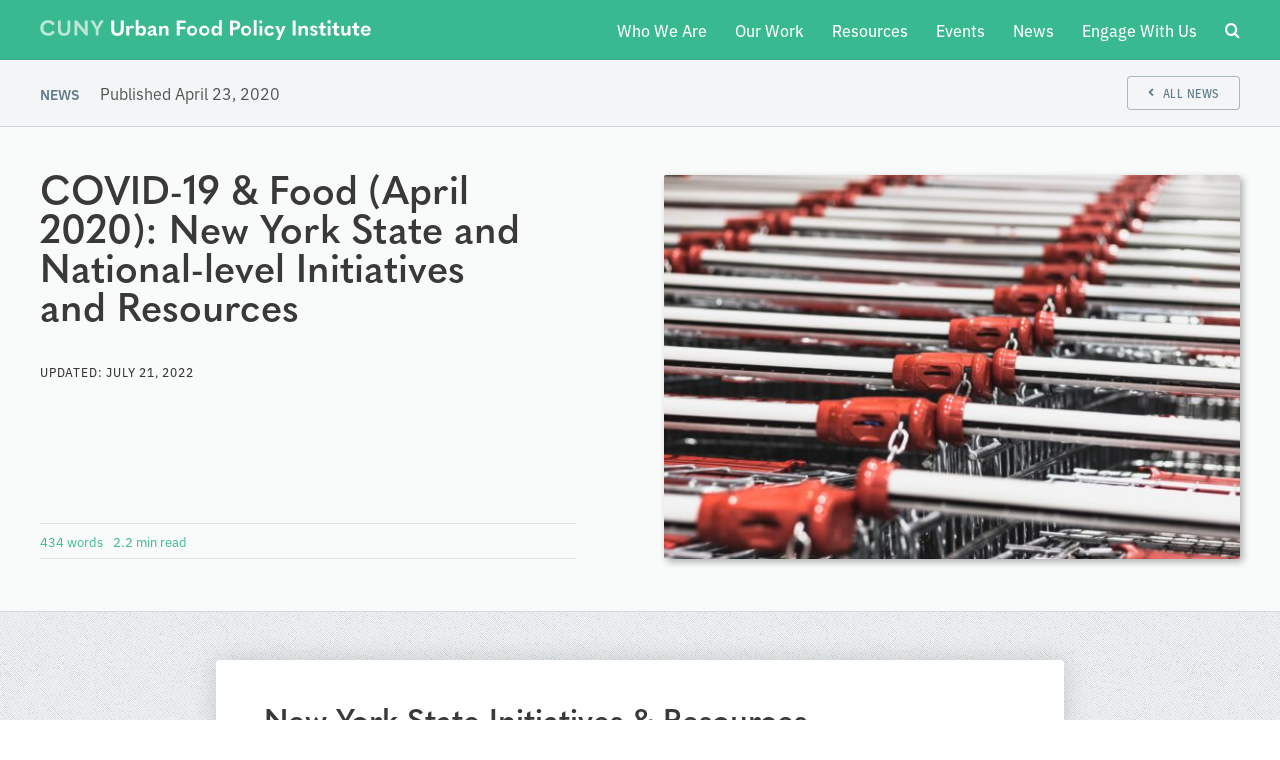

--- FILE ---
content_type: text/html; charset=UTF-8
request_url: https://cunyurbanfoodpolicy.org/news/2020/04/23/covid-19-amp-food-april-2020-new-york-state-and-national-level-initiatives-and-resources/
body_size: 16531
content:
<!DOCTYPE html>
<html class="avada-html-layout-wide avada-html-header-position-top" lang="en-US" prefix="og: http://ogp.me/ns# fb: http://ogp.me/ns/fb#">
<head>
	<meta http-equiv="X-UA-Compatible" content="IE=edge" />
	<meta http-equiv="Content-Type" content="text/html; charset=utf-8"/>
	<meta name="viewport" content="width=device-width, initial-scale=1" />
	<meta name='robots' content='index, follow, max-image-preview:large, max-snippet:-1, max-video-preview:-1' />
	<style>img:is([sizes="auto" i], [sizes^="auto," i]) { contain-intrinsic-size: 3000px 1500px }</style>
	
	<!-- This site is optimized with the Yoast SEO plugin v24.6 - https://yoast.com/wordpress/plugins/seo/ -->
	<title>COVID-19 &amp; Food (April 2020): New York State and National-level Initiatives and Resources - CUFPI</title>
	<link rel="canonical" href="https://cunyurbanfoodpolicy.org/news/2020/04/23/covid-19-amp-food-april-2020-new-york-state-and-national-level-initiatives-and-resources/" />
	<meta property="og:locale" content="en_US" />
	<meta property="og:type" content="article" />
	<meta property="og:title" content="COVID-19 &amp; Food (April 2020): New York State and National-level Initiatives and Resources - CUFPI" />
	<meta property="og:description" content="New York State Initiatives &amp; Resources Pro Bono Legal Services to Eligible Food, Beverage, and Agricultural Businesses. The Pace-NRDC Food Law Initiative has launched the COVID-19 Legal Support Project which aims to assist eligible New York State farmers and food, beverage, and agricultural businesses (income criteria must be met in order to be eligible). Pro [&hellip;]" />
	<meta property="og:url" content="https://cunyurbanfoodpolicy.org/news/2020/04/23/covid-19-amp-food-april-2020-new-york-state-and-national-level-initiatives-and-resources/" />
	<meta property="og:site_name" content="CUFPI" />
	<meta property="article:published_time" content="2020-04-23T21:32:17+00:00" />
	<meta property="article:modified_time" content="2022-07-21T23:40:00+00:00" />
	<meta property="og:image" content="https://cunyurbanfoodpolicy.org/wp-content/uploads/2022/02/alexandru-tugui-inuQpBGbgI-unsplash.jpg" />
	<meta property="og:image:width" content="2500" />
	<meta property="og:image:height" content="1667" />
	<meta property="og:image:type" content="image/jpeg" />
	<meta name="author" content="admin" />
	<meta name="twitter:card" content="summary_large_image" />
	<script type="application/ld+json" class="yoast-schema-graph">{"@context":"https://schema.org","@graph":[{"@type":"WebPage","@id":"https://cunyurbanfoodpolicy.org/news/2020/04/23/covid-19-amp-food-april-2020-new-york-state-and-national-level-initiatives-and-resources/","url":"https://cunyurbanfoodpolicy.org/news/2020/04/23/covid-19-amp-food-april-2020-new-york-state-and-national-level-initiatives-and-resources/","name":"COVID-19 &amp; Food (April 2020): New York State and National-level Initiatives and Resources - CUFPI","isPartOf":{"@id":"https://cunyurbanfoodpolicy.org/#website"},"primaryImageOfPage":{"@id":"https://cunyurbanfoodpolicy.org/news/2020/04/23/covid-19-amp-food-april-2020-new-york-state-and-national-level-initiatives-and-resources/#primaryimage"},"image":{"@id":"https://cunyurbanfoodpolicy.org/news/2020/04/23/covid-19-amp-food-april-2020-new-york-state-and-national-level-initiatives-and-resources/#primaryimage"},"thumbnailUrl":"https://cunyurbanfoodpolicy.org/wp-content/uploads/2022/02/alexandru-tugui-inuQpBGbgI-unsplash.jpg","datePublished":"2020-04-23T21:32:17+00:00","dateModified":"2022-07-21T23:40:00+00:00","author":{"@id":"https://cunyurbanfoodpolicy.org/#/schema/person/4013ac09fc90bc22e7240cd89ef36c6f"},"breadcrumb":{"@id":"https://cunyurbanfoodpolicy.org/news/2020/04/23/covid-19-amp-food-april-2020-new-york-state-and-national-level-initiatives-and-resources/#breadcrumb"},"inLanguage":"en-US","potentialAction":[{"@type":"ReadAction","target":["https://cunyurbanfoodpolicy.org/news/2020/04/23/covid-19-amp-food-april-2020-new-york-state-and-national-level-initiatives-and-resources/"]}]},{"@type":"ImageObject","inLanguage":"en-US","@id":"https://cunyurbanfoodpolicy.org/news/2020/04/23/covid-19-amp-food-april-2020-new-york-state-and-national-level-initiatives-and-resources/#primaryimage","url":"https://cunyurbanfoodpolicy.org/wp-content/uploads/2022/02/alexandru-tugui-inuQpBGbgI-unsplash.jpg","contentUrl":"https://cunyurbanfoodpolicy.org/wp-content/uploads/2022/02/alexandru-tugui-inuQpBGbgI-unsplash.jpg","width":2500,"height":1667,"caption":"exc-5ea1cce042bab83b0a20a77b"},{"@type":"BreadcrumbList","@id":"https://cunyurbanfoodpolicy.org/news/2020/04/23/covid-19-amp-food-april-2020-new-york-state-and-national-level-initiatives-and-resources/#breadcrumb","itemListElement":[{"@type":"ListItem","position":1,"name":"Home","item":"https://cunyurbanfoodpolicy.org/"},{"@type":"ListItem","position":2,"name":"COVID-19 &amp; Food (April 2020): New York State and National-level Initiatives and&nbsp;Resources"}]},{"@type":"WebSite","@id":"https://cunyurbanfoodpolicy.org/#website","url":"https://cunyurbanfoodpolicy.org/","name":"CUFPI","description":"CUNY Urban Food Policy Institute","potentialAction":[{"@type":"SearchAction","target":{"@type":"EntryPoint","urlTemplate":"https://cunyurbanfoodpolicy.org/?s={search_term_string}"},"query-input":{"@type":"PropertyValueSpecification","valueRequired":true,"valueName":"search_term_string"}}],"inLanguage":"en-US"},{"@type":"Person","@id":"https://cunyurbanfoodpolicy.org/#/schema/person/4013ac09fc90bc22e7240cd89ef36c6f","name":"admin","image":{"@type":"ImageObject","inLanguage":"en-US","@id":"https://cunyurbanfoodpolicy.org/#/schema/person/image/","url":"https://secure.gravatar.com/avatar/03fd19d123021e73f0f1adc078a258889f2f6cf9317fc31265fbfa8406e3d7dd?s=96&d=mm&r=g","contentUrl":"https://secure.gravatar.com/avatar/03fd19d123021e73f0f1adc078a258889f2f6cf9317fc31265fbfa8406e3d7dd?s=96&d=mm&r=g","caption":"admin"},"sameAs":["http://cufpi.flywheelsites.com"]}]}</script>
	<!-- / Yoast SEO plugin. -->


<link rel="alternate" type="application/rss+xml" title="CUFPI &raquo; Feed" href="https://cunyurbanfoodpolicy.org/feed/" />
<link rel="alternate" type="application/rss+xml" title="CUFPI &raquo; Comments Feed" href="https://cunyurbanfoodpolicy.org/comments/feed/" />
<link rel="alternate" type="text/calendar" title="CUFPI &raquo; iCal Feed" href="https://cunyurbanfoodpolicy.org/events-calendar/?ical=1" />
					<link rel="shortcut icon" href="https://cunyurbanfoodpolicy.org/wp-content/uploads/2022/02/cufpi_favicon-64.png" type="image/x-icon" />
		
					<!-- Apple Touch Icon -->
			<link rel="apple-touch-icon" sizes="180x180" href="https://cunyurbanfoodpolicy.org/wp-content/uploads/2022/02/cufpi_icon-180.png">
		
					<!-- Android Icon -->
			<link rel="icon" sizes="192x192" href="https://cunyurbanfoodpolicy.org/wp-content/uploads/2022/02/cufpi_icon-120.png">
		
					<!-- MS Edge Icon -->
			<meta name="msapplication-TileImage" content="https://cunyurbanfoodpolicy.org/wp-content/uploads/2022/02/cufpi_icon-152.png">
				
		<meta property="og:title" content="COVID-19 &amp; Food (April 2020): New York State and National-level Initiatives and Resources"/>
		<meta property="og:type" content="article"/>
		<meta property="og:url" content="https://cunyurbanfoodpolicy.org/news/2020/04/23/covid-19-amp-food-april-2020-new-york-state-and-national-level-initiatives-and-resources/"/>
		<meta property="og:site_name" content="CUFPI"/>
		<meta property="og:description" content="New York State Initiatives &amp; Resources
Pro Bono Legal Services to Eligible Food, Beverage, and Agricultural Businesses. The Pace-NRDC Food Law Initiative has launched the COVID-19 Legal Support Project which aims to assist eligible New York State farmers and food, beverage, and agricultural businesses (income criteria must be met in order to be eligible). Pro bono"/>

									<meta property="og:image" content="https://cunyurbanfoodpolicy.org/wp-content/uploads/2022/02/alexandru-tugui-inuQpBGbgI-unsplash.jpg"/>
							<link rel='stylesheet' id='dashicons-css' href='https://cunyurbanfoodpolicy.org/wp-includes/css/dashicons.min.css?ver=6.8.3' type='text/css' media='all' />
<link rel='stylesheet' id='essgrid-blocks-editor-css-css' href='https://cunyurbanfoodpolicy.org/wp-content/plugins/essential-grid/admin/includes/builders/gutenberg/build/index.css?ver=1741881697' type='text/css' media='all' />
<link rel='stylesheet' id='child-style-css' href='https://cunyurbanfoodpolicy.org/wp-content/themes/cufpi/style.css?ver=6.8.3' type='text/css' media='all' />
<link rel='stylesheet' id='tp-fontello-css' href='https://cunyurbanfoodpolicy.org/wp-content/plugins/essential-grid/public/assets/font/fontello/css/fontello.css?ver=3.1.8' type='text/css' media='all' />
<link rel='stylesheet' id='esg-plugin-settings-css' href='https://cunyurbanfoodpolicy.org/wp-content/plugins/essential-grid/public/assets/css/settings.css?ver=3.1.8' type='text/css' media='all' />
<link rel='stylesheet' id='fusion-dynamic-css-css' href='https://cunyurbanfoodpolicy.org/wp-content/uploads/fusion-styles/77d2901971efe1a9012d172493dce212.min.css?ver=3.9.2' type='text/css' media='all' />
<script type="text/javascript" id="tp-tools-js-before">
/* <![CDATA[ */
window.ESG ??={};ESG.E ??={};ESG.E.site_url='https://cunyurbanfoodpolicy.org';ESG.E.plugin_url='https://cunyurbanfoodpolicy.org/wp-content/plugins/essential-grid/';ESG.E.ajax_url='https://cunyurbanfoodpolicy.org/wp-admin/admin-ajax.php';ESG.E.nonce='44557f229f';ESG.E.tptools=true;ESG.E.waitTptFunc ??=[];ESG.F ??={};ESG.F.waitTpt=() =>{if ( typeof jQuery==='undefined' ||!window?._tpt?.regResource ||!ESG?.E?.plugin_url ||(!ESG.E.tptools && !window?.SR7?.E?.plugin_url) ) return setTimeout(ESG.F.waitTpt,29);if (!window._tpt.gsap) window._tpt.regResource({id:'tpgsap',url:ESG.E.tptools && ESG.E.plugin_url+'/public/assets/js/libs/tpgsap.js' ||SR7.E.plugin_url + 'public/js/libs/tpgsap.js'});_tpt.checkResources(['tpgsap']).then(() =>{if (window.tpGS && !_tpt?.Back){_tpt.eases=tpGS.eases;Object.keys(_tpt.eases).forEach((e) => {_tpt[e] ===undefined && (_tpt[e]=tpGS[e])});}ESG.E.waitTptFunc.forEach((f) =>{typeof f ==='function' && f();});ESG.E.waitTptFunc=[];});}
/* ]]> */
</script>
<script type="text/javascript" src="https://cunyurbanfoodpolicy.org/wp-content/plugins/essential-grid/public/assets/js/libs/tptools.js?ver=6.7.26" id="tp-tools-js" async="async" data-wp-strategy="async"></script>
<link rel="https://api.w.org/" href="https://cunyurbanfoodpolicy.org/wp-json/" /><link rel="alternate" title="JSON" type="application/json" href="https://cunyurbanfoodpolicy.org/wp-json/wp/v2/posts/564" /><link rel="EditURI" type="application/rsd+xml" title="RSD" href="https://cunyurbanfoodpolicy.org/xmlrpc.php?rsd" />
<meta name="generator" content="WordPress 6.8.3" />
<link rel='shortlink' href='https://cunyurbanfoodpolicy.org/?p=564' />
<link rel="alternate" title="oEmbed (JSON)" type="application/json+oembed" href="https://cunyurbanfoodpolicy.org/wp-json/oembed/1.0/embed?url=https%3A%2F%2Fcunyurbanfoodpolicy.org%2Fnews%2F2020%2F04%2F23%2Fcovid-19-amp-food-april-2020-new-york-state-and-national-level-initiatives-and-resources%2F" />
<link rel="alternate" title="oEmbed (XML)" type="text/xml+oembed" href="https://cunyurbanfoodpolicy.org/wp-json/oembed/1.0/embed?url=https%3A%2F%2Fcunyurbanfoodpolicy.org%2Fnews%2F2020%2F04%2F23%2Fcovid-19-amp-food-april-2020-new-york-state-and-national-level-initiatives-and-resources%2F&#038;format=xml" />
<meta name="tec-api-version" content="v1"><meta name="tec-api-origin" content="https://cunyurbanfoodpolicy.org"><link rel="alternate" href="https://cunyurbanfoodpolicy.org/wp-json/tribe/events/v1/" /><style type="text/css" id="css-fb-visibility">@media screen and (max-width: 640px){.fusion-no-small-visibility{display:none !important;}body .sm-text-align-center{text-align:center !important;}body .sm-text-align-left{text-align:left !important;}body .sm-text-align-right{text-align:right !important;}body .sm-flex-align-center{justify-content:center !important;}body .sm-flex-align-flex-start{justify-content:flex-start !important;}body .sm-flex-align-flex-end{justify-content:flex-end !important;}body .sm-mx-auto{margin-left:auto !important;margin-right:auto !important;}body .sm-ml-auto{margin-left:auto !important;}body .sm-mr-auto{margin-right:auto !important;}body .fusion-absolute-position-small{position:absolute;top:auto;width:100%;}.awb-sticky.awb-sticky-small{ position: sticky; top: var(--awb-sticky-offset,0); }}@media screen and (min-width: 641px) and (max-width: 1024px){.fusion-no-medium-visibility{display:none !important;}body .md-text-align-center{text-align:center !important;}body .md-text-align-left{text-align:left !important;}body .md-text-align-right{text-align:right !important;}body .md-flex-align-center{justify-content:center !important;}body .md-flex-align-flex-start{justify-content:flex-start !important;}body .md-flex-align-flex-end{justify-content:flex-end !important;}body .md-mx-auto{margin-left:auto !important;margin-right:auto !important;}body .md-ml-auto{margin-left:auto !important;}body .md-mr-auto{margin-right:auto !important;}body .fusion-absolute-position-medium{position:absolute;top:auto;width:100%;}.awb-sticky.awb-sticky-medium{ position: sticky; top: var(--awb-sticky-offset,0); }}@media screen and (min-width: 1025px){.fusion-no-large-visibility{display:none !important;}body .lg-text-align-center{text-align:center !important;}body .lg-text-align-left{text-align:left !important;}body .lg-text-align-right{text-align:right !important;}body .lg-flex-align-center{justify-content:center !important;}body .lg-flex-align-flex-start{justify-content:flex-start !important;}body .lg-flex-align-flex-end{justify-content:flex-end !important;}body .lg-mx-auto{margin-left:auto !important;margin-right:auto !important;}body .lg-ml-auto{margin-left:auto !important;}body .lg-mr-auto{margin-right:auto !important;}body .fusion-absolute-position-large{position:absolute;top:auto;width:100%;}.awb-sticky.awb-sticky-large{ position: sticky; top: var(--awb-sticky-offset,0); }}</style>		<script type="text/javascript">
			var doc = document.documentElement;
			doc.setAttribute( 'data-useragent', navigator.userAgent );
		</script>
		
	<link rel="stylesheet" href="https://use.typekit.net/tgs2ear.css"></head>

<body class="wp-singular post-template-default single single-post postid-564 single-format-standard wp-theme-Avada wp-child-theme-cufpi tribe-no-js fusion-image-hovers fusion-pagination-sizing fusion-button_type-flat fusion-button_span-no fusion-button_gradient-linear avada-image-rollover-circle-no avada-image-rollover-yes avada-image-rollover-direction-fade fusion-body ltr no-tablet-sticky-header no-mobile-sticky-header no-mobile-slidingbar no-mobile-totop fusion-disable-outline fusion-sub-menu-fade mobile-logo-pos-left layout-wide-mode avada-has-boxed-modal-shadow- layout-scroll-offset-full avada-has-zero-margin-offset-top fusion-top-header menu-text-align-center mobile-menu-design-classic fusion-hide-pagination-text fusion-header-layout-v1 avada-responsive avada-footer-fx-none avada-menu-highlight-style-bar fusion-search-form-clean fusion-main-menu-search-overlay fusion-avatar-circle avada-sticky-shrinkage avada-dropdown-styles avada-blog-layout-medium avada-blog-archive-layout-medium avada-ec-not-100-width avada-ec-meta-layout-sidebar avada-header-shadow-no avada-menu-icon-position-left avada-has-megamenu-shadow avada-has-mobile-menu-search avada-has-main-nav-search-icon avada-has-breadcrumb-mobile-hidden avada-has-titlebar-bar_and_content avada-header-border-color-full-transparent avada-content-bg-not-opaque avada-has-pagination-width_height avada-flyout-menu-direction-fade avada-ec-views-v2" data-awb-post-id="564">
		<a class="skip-link screen-reader-text" href="#content">Skip to content</a>

	<div id="boxed-wrapper">
		
		<div id="wrapper" class="fusion-wrapper">
			<div id="home" style="position:relative;top:-1px;"></div>
												<div class="fusion-tb-header"><div class="fusion-fullwidth fullwidth-box fusion-builder-row-1 fusion-flex-container topnav nonhundred-percent-fullwidth non-hundred-percent-height-scrolling fusion-custom-z-index" style="--awb-border-sizes-bottom:1px;--awb-border-color:rgba(99,125,141,0.25);--awb-border-radius-top-left:0px;--awb-border-radius-top-right:0px;--awb-border-radius-bottom-right:0px;--awb-border-radius-bottom-left:0px;--awb-z-index:9999;--awb-padding-top-small:1.25rem;--awb-padding-bottom-small:1.25rem;--awb-margin-top:0px;--awb-margin-bottom:0px;--awb-min-height:3.75rem;--awb-background-color:var(--awb-custom14);" ><div class="fusion-builder-row fusion-row fusion-flex-align-items-stretch fusion-flex-align-content-center fusion-flex-justify-content-space-between" style="max-width:calc( 1200px + 0px );margin-left: calc(-0px / 2 );margin-right: calc(-0px / 2 );"><div class="fusion-layout-column fusion_builder_column fusion-builder-column-0 fusion_builder_column_1_1 1_1 fusion-flex-column fusion-flex-align-self-stretch" style="--awb-bg-size:cover;--awb-width-large:100%;--awb-margin-top-large:0px;--awb-spacing-right-large:0;--awb-margin-bottom-large:0px;--awb-spacing-left-large:0;--awb-width-medium:100%;--awb-order-medium:0;--awb-spacing-right-medium:0;--awb-spacing-left-medium:0;--awb-width-small:100%;--awb-order-small:0;--awb-spacing-right-small:0;--awb-spacing-left-small:0;"><div class="fusion-column-wrapper fusion-column-has-shadow fusion-flex-justify-content-space-between fusion-content-layout-row fusion-flex-align-items-center"><div class="fusion-image-element " style="--awb-caption-title-size:var(--h2_typography-font-size);--awb-caption-title-transform:var(--h2_typography-text-transform);--awb-caption-title-line-height:var(--h2_typography-line-height);--awb-caption-title-letter-spacing:var(--h2_typography-letter-spacing);--awb-filter:opacity(100%);--awb-filter-transition:filter 0.3s ease;--awb-filter-hover:opacity(50%);"><span class=" fusion-imageframe imageframe-none imageframe-1 hover-type-none logo fusion-animated" data-animationType="fadeInDown" data-animationDuration="0.5" data-animationOffset="top-into-view"><a class="fusion-no-lightbox" href="https://cunyurbanfoodpolicy.org/" target="_self" aria-label="cufpi_logo-_knockout"><img decoding="async" width="331" height="20" src="https://cunyurbanfoodpolicy.org/wp-content/uploads/2022/04/cufpi_logo-_knockout.svg" alt class="img-responsive wp-image-2430 disable-lazyload"/></a></span></div><nav class="awb-menu awb-menu_row awb-menu_em-hover mobile-mode-collapse-to-button awb-menu_icons-left awb-menu_dc-yes mobile-trigger-fullwidth-off awb-menu_mobile-toggle awb-menu_indent-left mobile-size-full-absolute loading mega-menu-loading awb-menu_desktop awb-menu_dropdown awb-menu_expand-right awb-menu_transition-fade fusion-animated" style="--awb-min-height:auto;--awb-gap:1.75em;--awb-justify-content:flex-end;--awb-color:var(--awb-color1);--awb-active-color:#35ff89;--awb-submenu-sep-color:rgba(226,226,226,0);--awb-submenu-active-bg:#00b1da;--awb-submenu-active-color:#ffffff;--awb-submenu-font-size:.875rem;--awb-submenu-text-transform:none;--awb-icons-color:var(--awb-color1);--awb-icons-hover-color:#35ff89;--awb-main-justify-content:flex-start;--awb-mobile-nav-button-align-hor:flex-end;--awb-mobile-color:var(--awb-custom15);--awb-mobile-active-bg:rgba(255,255,255,0);--awb-mobile-active-color:var(--awb-custom14);--awb-mobile-trigger-font-size:1.25rem;--awb-trigger-padding-top:0px;--awb-trigger-padding-right:0px;--awb-trigger-padding-bottom:0px;--awb-trigger-padding-left:0px;--awb-mobile-trigger-color:var(--awb-color1);--awb-mobile-trigger-background-color:var(--awb-custom14);--awb-mobile-nav-trigger-bottom-margin:19px;--awb-mobile-sep-color:rgba(99,125,141,0.5);--awb-sticky-min-height:70px;--awb-mobile-justify:flex-start;--awb-mobile-caret-left:auto;--awb-mobile-caret-right:0;--awb-fusion-font-family-typography:inherit;--awb-fusion-font-style-typography:normal;--awb-fusion-font-weight-typography:400;--awb-fusion-font-family-submenu-typography:inherit;--awb-fusion-font-style-submenu-typography:normal;--awb-fusion-font-weight-submenu-typography:400;--awb-fusion-font-family-mobile-typography:inherit;--awb-fusion-font-style-mobile-typography:normal;--awb-fusion-font-weight-mobile-typography:400;" aria-label="Menu" data-breakpoint="1030" data-count="0" data-transition-type="fade" data-transition-time="300" data-animationType="fadeInRight" data-animationDuration="0.5" data-animationOffset="top-into-view"><div class="awb-menu__search-overlay">		<form role="search" class="searchform fusion-search-form  fusion-live-search fusion-search-form-clean" method="get" action="https://cunyurbanfoodpolicy.org/">
			<div class="fusion-search-form-content">

				
				<div class="fusion-search-field search-field">
					<label><span class="screen-reader-text">Search for:</span>
													<input type="search" class="s fusion-live-search-input" name="s" id="fusion-live-search-input-0" autocomplete="off" placeholder="Search..." required aria-required="true" aria-label="Search..."/>
											</label>
				</div>
				<div class="fusion-search-button search-button">
					<input type="submit" class="fusion-search-submit searchsubmit" aria-label="Search" value="&#xf002;" />
										<div class="fusion-slider-loading"></div>
									</div>

				
			</div>


							<div class="fusion-search-results-wrapper"><div class="fusion-search-results"></div></div>
			
		</form>
		<div class="fusion-search-spacer"></div><a href="#" role="button" aria-label="Close Search" class="fusion-close-search"></a></div><button type="button" class="awb-menu__m-toggle awb-menu__m-toggle_no-text" aria-expanded="false" aria-controls="menu-main"><span class="awb-menu__m-toggle-inner"><span class="collapsed-nav-text"><span class="screen-reader-text">Toggle Navigation</span></span><span class="awb-menu__m-collapse-icon awb-menu__m-collapse-icon_no-text"><span class="awb-menu__m-collapse-icon-open awb-menu__m-collapse-icon-open_no-text fa-bars fas"></span><span class="awb-menu__m-collapse-icon-close awb-menu__m-collapse-icon-close_no-text fa-times-circle fas"></span></span></span></button><ul id="menu-main" class="fusion-menu awb-menu__main-ul awb-menu__main-ul_row"><li  id="menu-item-981"  class="menu-item menu-item-type-post_type menu-item-object-page menu-item-981 awb-menu__li awb-menu__main-li awb-menu__main-li_regular"  data-item-id="981"><span class="awb-menu__main-background-default awb-menu__main-background-default_fade"></span><span class="awb-menu__main-background-active awb-menu__main-background-active_fade"></span><a  href="https://cunyurbanfoodpolicy.org/who-we-are/" class="awb-menu__main-a awb-menu__main-a_regular"><span class="menu-text">Who&nbsp;We Are</span></a></li><li  id="menu-item-980"  class="menu-item menu-item-type-post_type menu-item-object-page menu-item-980 awb-menu__li awb-menu__main-li awb-menu__main-li_regular"  data-item-id="980"><span class="awb-menu__main-background-default awb-menu__main-background-default_fade"></span><span class="awb-menu__main-background-active awb-menu__main-background-active_fade"></span><a  href="https://cunyurbanfoodpolicy.org/our-work/" class="awb-menu__main-a awb-menu__main-a_regular"><span class="menu-text">Our Work</span></a></li><li  id="menu-item-978"  class="menu-item menu-item-type-post_type menu-item-object-page menu-item-978 awb-menu__li awb-menu__main-li awb-menu__main-li_regular"  data-item-id="978"><span class="awb-menu__main-background-default awb-menu__main-background-default_fade"></span><span class="awb-menu__main-background-active awb-menu__main-background-active_fade"></span><a  href="https://cunyurbanfoodpolicy.org/resources/" class="awb-menu__main-a awb-menu__main-a_regular"><span class="menu-text">Resources</span></a></li><li  id="menu-item-2716"  class="menu-item menu-item-type-post_type menu-item-object-page menu-item-2716 awb-menu__li awb-menu__main-li awb-menu__main-li_regular"  data-item-id="2716"><span class="awb-menu__main-background-default awb-menu__main-background-default_fade"></span><span class="awb-menu__main-background-active awb-menu__main-background-active_fade"></span><a  href="https://cunyurbanfoodpolicy.org/events/" class="awb-menu__main-a awb-menu__main-a_regular"><span class="menu-text">Events</span></a></li><li  id="menu-item-2717"  class="menu-item menu-item-type-post_type menu-item-object-page menu-item-2717 awb-menu__li awb-menu__main-li awb-menu__main-li_regular"  data-item-id="2717"><span class="awb-menu__main-background-default awb-menu__main-background-default_fade"></span><span class="awb-menu__main-background-active awb-menu__main-background-active_fade"></span><a  href="https://cunyurbanfoodpolicy.org/news/" class="awb-menu__main-a awb-menu__main-a_regular"><span class="menu-text">News</span></a></li><li  id="menu-item-977"  class="menu-item menu-item-type-post_type menu-item-object-page menu-item-977 awb-menu__li awb-menu__main-li awb-menu__main-li_regular"  data-item-id="977"><span class="awb-menu__main-background-default awb-menu__main-background-default_fade"></span><span class="awb-menu__main-background-active awb-menu__main-background-active_fade"></span><a  href="https://cunyurbanfoodpolicy.org/engage-with-us/" class="awb-menu__main-a awb-menu__main-a_regular"><span class="menu-text">Engage&nbsp;With Us</span></a></li><li  id="menu-item-2667"  class="menu-item menu-item-type-custom menu-item-object-custom custom-menu-search awb-menu__li_search-overlay menu-item-2667 awb-menu__li awb-menu__main-li awb-menu__main-li_regular"  data-item-id="2667"><span class="awb-menu__main-background-default awb-menu__main-background-default_fade"></span><span class="awb-menu__main-background-active awb-menu__main-background-active_fade"></span><a class="awb-menu__main-a awb-menu__main-a_regular fusion-main-menu-icon awb-menu__overlay-search-trigger trigger-overlay awb-menu__main-a_icon-only" href="#" aria-label="Search" data-title="Search" title="Search" role="button" aria-expanded="false"></a><div class="awb-menu__search-inline awb-menu__search-inline_no-desktop">		<form role="search" class="searchform fusion-search-form  fusion-live-search fusion-search-form-clean" method="get" action="https://cunyurbanfoodpolicy.org/">
			<div class="fusion-search-form-content">

				
				<div class="fusion-search-field search-field">
					<label><span class="screen-reader-text">Search for:</span>
													<input type="search" class="s fusion-live-search-input" name="s" id="fusion-live-search-input-0" autocomplete="off" placeholder="Search..." required aria-required="true" aria-label="Search..."/>
											</label>
				</div>
				<div class="fusion-search-button search-button">
					<input type="submit" class="fusion-search-submit searchsubmit" aria-label="Search" value="&#xf002;" />
										<div class="fusion-slider-loading"></div>
									</div>

				
			</div>


							<div class="fusion-search-results-wrapper"><div class="fusion-search-results"></div></div>
			
		</form>
		<div class="fusion-search-spacer"></div><a href="#" role="button" aria-label="Close Search" class="fusion-close-search"></a></div></li></ul></nav></div></div></div></div>
</div>		<div id="sliders-container" class="fusion-slider-visibility">
					</div>
											
			<section class="fusion-page-title-bar fusion-tb-page-title-bar"><div class="fusion-fullwidth fullwidth-box fusion-builder-row-2 fusion-flex-container ptb nonhundred-percent-fullwidth non-hundred-percent-height-scrolling" style="--awb-border-sizes-bottom:1px;--awb-border-color:rgba(99,125,141,0.25);--awb-border-radius-top-left:0px;--awb-border-radius-top-right:0px;--awb-border-radius-bottom-right:0px;--awb-border-radius-bottom-left:0px;--awb-padding-top:1rem;--awb-padding-bottom:1rem;--awb-margin-top:0px;--awb-margin-bottom:0px;--awb-background-color:var(--awb-custom_color_1);" ><div class="fusion-builder-row fusion-row fusion-flex-align-items-flex-start fusion-flex-align-content-flex-end" style="max-width:1248px;margin-left: calc(-4% / 2 );margin-right: calc(-4% / 2 );"><div class="fusion-layout-column fusion_builder_column fusion-builder-column-1 fusion_builder_column_1_2 1_2 fusion-flex-column fusion-flex-align-self-stretch breadcrumb-wrapper" style="--awb-bg-size:cover;--awb-width-large:50%;--awb-margin-top-large:0px;--awb-spacing-right-large:3.84%;--awb-margin-bottom-large:0px;--awb-spacing-left-large:3.84%;--awb-width-medium:50%;--awb-order-medium:0;--awb-spacing-right-medium:3.84%;--awb-spacing-left-medium:3.84%;--awb-width-small:50%;--awb-order-small:0;--awb-spacing-right-small:3.84%;--awb-spacing-left-small:3.84%;"><div class="fusion-column-wrapper fusion-column-has-shadow fusion-flex-justify-content-center fusion-content-layout-column"><div class="breadcrumbs"><span class="parent">News</span><span class="child">Published April 23, 2020</span></div></div></div><div class="fusion-layout-column fusion_builder_column fusion-builder-column-2 fusion_builder_column_1_2 1_2 fusion-flex-column fusion-flex-align-self-stretch" style="--awb-bg-size:cover;--awb-width-large:50%;--awb-margin-top-large:0px;--awb-spacing-right-large:3.84%;--awb-margin-bottom-large:0px;--awb-spacing-left-large:3.84%;--awb-width-medium:50%;--awb-order-medium:0;--awb-spacing-right-medium:3.84%;--awb-spacing-left-medium:3.84%;--awb-width-small:50%;--awb-order-small:0;--awb-spacing-right-small:3.84%;--awb-spacing-left-small:3.84%;"><div class="fusion-column-wrapper fusion-column-has-shadow fusion-flex-justify-content-flex-end fusion-content-layout-row fusion-flex-align-items-center"><div ><a class="fusion-button button-flat button-small button-custom fusion-button-default button-1 fusion-button-default-span fusion-button-default-type" style="--button_accent_color:var(--awb-custom15);--button_border_color:rgba(99,125,141,0.5);--button_accent_hover_color:var(--awb-color1);--button_border_hover_color:var(--awb-custom15);--button_border_width-top:1px;--button_border_width-right:1px;--button_border_width-bottom:1px;--button_border_width-left:1px;--button_gradient_top_color:var(--awb-custom_color_1);--button_gradient_bottom_color:var(--awb-custom_color_1);--button_gradient_top_color_hover:var(--awb-custom15);--button_gradient_bottom_color_hover:var(--awb-custom15);" target="_self" href="https://cunyurbanfoodpolicy.org//news"><i class="fa-angle-left fas button-icon-left" aria-hidden="true"></i><span class="fusion-button-text">ALL NEWS</span></a></div></div></div></div></div><div class="fusion-fullwidth fullwidth-box fusion-builder-row-3 fusion-flex-container image-title-bar news-ptb nonhundred-percent-fullwidth non-hundred-percent-height-scrolling" style="--awb-border-sizes-bottom:1px;--awb-border-color:rgba(99,125,141,0.25);--awb-border-radius-top-left:0px;--awb-border-radius-top-right:0px;--awb-border-radius-bottom-right:0px;--awb-border-radius-bottom-left:0px;--awb-background-color:rgba(243,245,246,0.5);" ><div class="fusion-builder-row fusion-row fusion-flex-align-items-flex-start" style="max-width:1248px;margin-left: calc(-4% / 2 );margin-right: calc(-4% / 2 );"><div class="fusion-layout-column fusion_builder_column fusion-builder-column-3 fusion_builder_column_1_2 1_2 fusion-flex-column fusion-flex-align-self-stretch" style="--awb-bg-size:cover;--awb-width-large:50%;--awb-margin-top-large:0px;--awb-spacing-right-large:4rem;--awb-margin-bottom-large:1.25rem;--awb-spacing-left-large:3.84%;--awb-width-medium:50%;--awb-order-medium:0;--awb-spacing-right-medium:4rem;--awb-spacing-left-medium:3.84%;--awb-width-small:100%;--awb-order-small:0;--awb-spacing-right-small:1.92%;--awb-margin-bottom-small:2.5rem;--awb-spacing-left-small:1.92%;"><div class="fusion-column-wrapper fusion-column-has-shadow fusion-flex-justify-content-space-between fusion-content-layout-column"><div class="fusion-builder-row fusion-builder-row-inner fusion-row fusion-flex-align-items-flex-start" style="width:104% !important;max-width:104% !important;margin-left: calc(-4% / 2 );margin-right: calc(-4% / 2 );"><div class="fusion-layout-column fusion_builder_column_inner fusion-builder-nested-column-0 fusion_builder_column_inner_1_1 1_1 fusion-flex-column" style="--awb-bg-size:cover;--awb-width-large:100%;--awb-margin-top-large:0px;--awb-spacing-right-large:1.92%;--awb-margin-bottom-large:1.25rem;--awb-spacing-left-large:1.92%;--awb-width-medium:100%;--awb-order-medium:0;--awb-spacing-right-medium:1.92%;--awb-spacing-left-medium:1.92%;--awb-width-small:100%;--awb-order-small:0;--awb-spacing-right-small:1.92%;--awb-spacing-left-small:1.92%;"><div class="fusion-column-wrapper fusion-column-has-shadow fusion-flex-justify-content-flex-start fusion-content-layout-column"><div class="fusion-title title fusion-title-1 fusion-sep-none fusion-title-text fusion-title-size-one fusion-animated quasimoda" style="--awb-margin-top:0px;--awb-margin-right:0px;--awb-margin-bottom:1.5rem;--awb-margin-left:0px;--awb-margin-top-small:0px;--awb-margin-right-small:0px;--awb-margin-bottom-small:1.5rem;--awb-margin-left-small:0px;" data-animationType="fadeInLeft" data-animationDuration="0.7" data-animationOffset="top-into-view"><h1 class="title-heading-left" style="margin:0;">COVID-19 &amp; Food (April 2020): New York State and National-level Initiatives and&nbsp;Resources</h1></div><div class="fusion-text fusion-text-1 fusion-animated subtitle" data-animationType="fadeInUp" data-animationDuration="0.7" data-animationOffset="top-into-view"></div><div class="fusion-text fusion-text-2 fusion-animated byline" style="--awb-text-transform:none;" data-animationType="fadeInUp" data-animationDuration="0.7" data-animationOffset="top-into-view"></div><div class="fusion-text fusion-text-3 fusion-animated date" style="--awb-text-transform:none;" data-animationType="fadeInUp" data-animationDuration="0.7" data-animationOffset="top-into-view"><p>Updated: July 21,  2022</p>
</div></div></div></div><div class="fusion-meta-tb fusion-meta-tb-1 fusion-animated floated" style="--awb-height:36px;--awb-alignment-medium:flex-start;--awb-alignment-small:flex-start;" data-animationType="fadeInLeft" data-animationDuration="0.7" data-animationOffset="top-into-view"><span class="fusion-tb-published-word-count">434 words</span><span class="fusion-meta-tb-sep"></span><span class="fusion-tb-published-read-time">2.2 min read</span><span class="fusion-meta-tb-sep"></span></div></div></div><div class="fusion-layout-column fusion_builder_column fusion-builder-column-4 fusion_builder_column_1_2 1_2 fusion-flex-column fusion-flex-align-self-stretch" style="--awb-bg-size:cover;--awb-width-large:50%;--awb-margin-top-large:0px;--awb-spacing-right-large:3.84%;--awb-margin-bottom-large:1.25rem;--awb-spacing-left-large:3.84%;--awb-width-medium:50%;--awb-order-medium:0;--awb-spacing-right-medium:3.84%;--awb-spacing-left-medium:3.84%;--awb-width-small:100%;--awb-order-small:0;--awb-spacing-right-small:1.92%;--awb-spacing-left-small:1.92%;"><div class="fusion-column-wrapper fusion-column-has-shadow fusion-flex-justify-content-center fusion-content-layout-row fusion-flex-align-items-center"><div class="fusion-image-element " style="--awb-caption-title-size:var(--h2_typography-font-size);--awb-caption-title-transform:var(--h2_typography-text-transform);--awb-caption-title-line-height:var(--h2_typography-line-height);--awb-caption-title-letter-spacing:var(--h2_typography-letter-spacing);"><span class=" fusion-imageframe imageframe-none imageframe-2 hover-type-none image fusion-animated" data-animationType="fadeInLeft" data-animationDuration="0.7" data-animationOffset="top-into-view"><img fetchpriority="high" decoding="async" width="2500" height="1667" title="attachment-5ea1cce042bab83b0a20a77b" src="https://cunyurbanfoodpolicy.org/wp-content/uploads/2022/02/alexandru-tugui-inuQpBGbgI-unsplash.jpg" data-orig-src="https://cunyurbanfoodpolicy.org/wp-content/uploads/2022/02/alexandru-tugui-inuQpBGbgI-unsplash.jpg" alt class="lazyload img-responsive wp-image-565" srcset="data:image/svg+xml,%3Csvg%20xmlns%3D%27http%3A%2F%2Fwww.w3.org%2F2000%2Fsvg%27%20width%3D%272500%27%20height%3D%271667%27%20viewBox%3D%270%200%202500%201667%27%3E%3Crect%20width%3D%272500%27%20height%3D%271667%27%20fill-opacity%3D%220%22%2F%3E%3C%2Fsvg%3E" data-srcset="https://cunyurbanfoodpolicy.org/wp-content/uploads/2022/02/alexandru-tugui-inuQpBGbgI-unsplash-200x133.jpg 200w, https://cunyurbanfoodpolicy.org/wp-content/uploads/2022/02/alexandru-tugui-inuQpBGbgI-unsplash-400x267.jpg 400w, https://cunyurbanfoodpolicy.org/wp-content/uploads/2022/02/alexandru-tugui-inuQpBGbgI-unsplash-600x400.jpg 600w, https://cunyurbanfoodpolicy.org/wp-content/uploads/2022/02/alexandru-tugui-inuQpBGbgI-unsplash-800x533.jpg 800w, https://cunyurbanfoodpolicy.org/wp-content/uploads/2022/02/alexandru-tugui-inuQpBGbgI-unsplash-1200x800.jpg 1200w, https://cunyurbanfoodpolicy.org/wp-content/uploads/2022/02/alexandru-tugui-inuQpBGbgI-unsplash.jpg 2500w" data-sizes="auto" data-orig-sizes="(max-width: 640px) 100vw, 600px" /></span></div></div></div></div></div>
</section>
						<main id="main" class="clearfix ">
				<div class="fusion-row" style="">

<section id="content" style="width: 100%;">
	
					<article id="post-564" class="post post-564 type-post status-publish format-standard has-post-thumbnail hentry category-news">
										<span class="entry-title" style="display: none;">COVID-19 &amp; Food (April 2020): New York State and National-level Initiatives and&nbsp;Resources</span>
			
				
						<div class="post-content">
				<h2>New York State Initiatives &amp; Resources</h2>
<p><strong>Pro Bono Legal Services to Eligible Food, Beverage, and Agricultural Businesses. </strong>The Pace-NRDC Food Law Initiative has launched the COVID-19 Legal Support Project which aims to assist eligible New York State farmers and food, beverage, and agricultural businesses (income criteria must be met in order to be eligible). Pro bono legal services will be provided to help these businesses navigate through the current crisis. Additional details can be found <a href="https://law.pace.edu/pace-nrdc-food-law-initiative">here</a>.</p>
<p><strong>Resources for Nonprofits and Community-Based Organizations. </strong><a href="https://nyshealthfoundation.org/resource/covid-19-resources-for-grantees/">NYS Health Foundation</a> has compiled a list of useful links for nonprofits and community-based organizations in New York State and beyond pertaining to topics such as workers’ rights, food assistance, health care services, and housing.</p>
<h2>Crosscutting and National-level Initiatives &amp; Resources</h2>
<p><strong>How School Districts are Feeding Students. </strong>The Tisch Center for Food, Education &amp; Policy is maintaining a comprehensive <a href="https://www.tc.columbia.edu/tisch/blog/news/how-school-districts-are-feeding-students-during-closures/">tracker</a> of how school districts across the country are providing meals during school closures. Information includes details regarding size of district, number of pickup sites, dates/times meals are available, and eligibility criteria.</p>
<p><strong>Child Nutrition Program Resources. </strong>No Kid Hungry has created a variety of resources to help individuals involved in overseeing/operating child nutrition programs during the pandemic to ensure their programs are running safely and effectively. Find the resources <a href="https://bestpractices.nokidhungry.org/coronavirus?_ga=2.178104357.1868718884.1586960889-821367481.1585072947">here</a>.</p>
<p><strong>COVID-19 Food Access Municipal Policy Index. </strong>Healthy Food Policy Project has compiled a <a href="https://healthyfoodpolicyproject.org/resources/index-of-local-government-policies-for-to-support-food-access-during-the-covid-19-pandemic">list</a> of municipal policies that “that accelerate, prioritize or facilitate food access during the COVID-19 pandemic and other emergency periods through measures that exceed ordinary non-emergency-time policies and/or specifically prioritize health and/or equity considerations.”</p>
<p><strong>COVID-19 State Bills Index. </strong>The School Nutrition Association website contains an interactive map where users can search each state’s COVID-19 legislation. Bills are categorized by issue area (education, emergency health policies, workers compensation, etc.), and links are provided to read the actual bill in its entirety. View the map <a href="https://schoolnutrition.org/covid19/policy/">here</a>.</p>
<p><strong>Feeding America Fact Sheets. </strong>Feeding America has created simple, easy to read, one-page fact sheets on topics such as preventing the spread of COVID-19 and stocking a healthy pantry. Some of these are available in a variety of different languages. View them <a href="https://hungerandhealth.feedingamerica.org/resources/">here</a>.</p>
<p><strong>Local Producer Resources. </strong>The <a href="https://www.youngfarmers.org/covid19resources/">National Young Farmers Coalition</a> has developed a variety of resources to help farmers during this challenging time. Resources include state-by-state guidance for farmers, a guide to direct sales platforms, links to partner organizations, and a variety of webinars.</p>
<p><strong>Response of Grocery Chains to COVID-19. </strong><a href="https://www.grocerydive.com/news/tracking-grocers-response-to-the-coronavirus/574321/">Grocery Dive</a> is tracking how regional and national grocery chains (currently 40 in total) are adapting in response to COVID-19. Policies around store hours, employee benefits, and operational changes are covered.</p>
							</div>

												<span class="vcard rich-snippet-hidden"><span class="fn"><a href="https://cunyurbanfoodpolicy.org/author/admin/" title="Posts by admin" rel="author">admin</a></span></span><span class="updated rich-snippet-hidden">2022-07-21T19:40:00-04:00</span>																								
																	</article>
	</section>
						
					</div>  <!-- fusion-row -->
				</main>  <!-- #main -->
				
				
								
					<div class="fusion-tb-footer fusion-footer"><div class="fusion-footer-widget-area fusion-widget-area"><div class="fusion-fullwidth fullwidth-box fusion-builder-row-4 fusion-flex-container nonhundred-percent-fullwidth non-hundred-percent-height-scrolling" style="--awb-border-sizes-bottom:1px;--awb-border-color:rgba(243,245,246,0.35);--awb-border-radius-top-left:0px;--awb-border-radius-top-right:0px;--awb-border-radius-bottom-right:0px;--awb-border-radius-bottom-left:0px;--awb-background-color:var(--awb-custom_color_5);" id="events" ><div class="fusion-builder-row fusion-row fusion-flex-align-items-flex-start" style="max-width:1248px;margin-left: calc(-4% / 2 );margin-right: calc(-4% / 2 );"><div class="fusion-layout-column fusion_builder_column fusion-builder-column-5 fusion_builder_column_1_1 1_1 fusion-flex-column" style="--awb-bg-size:cover;--awb-width-large:100%;--awb-margin-top-large:0px;--awb-spacing-right-large:1.92%;--awb-margin-bottom-large:0px;--awb-spacing-left-large:1.92%;--awb-width-medium:100%;--awb-order-medium:0;--awb-spacing-right-medium:1.92%;--awb-spacing-left-medium:1.92%;--awb-width-small:100%;--awb-order-small:0;--awb-spacing-right-small:1.92%;--awb-spacing-left-small:1.92%;"><div class="fusion-column-wrapper fusion-column-has-shadow fusion-flex-justify-content-flex-start fusion-content-layout-column"><div class="fusion-builder-row fusion-builder-row-inner fusion-row fusion-flex-align-items-flex-start" style="width:104% !important;max-width:104% !important;margin-left: calc(-4% / 2 );margin-right: calc(-4% / 2 );"><div class="fusion-layout-column fusion_builder_column_inner fusion-builder-nested-column-1 fusion_builder_column_inner_3_4 3_4 fusion-flex-column fusion-flex-align-self-center" style="--awb-bg-size:cover;--awb-width-large:75%;--awb-margin-top-large:0px;--awb-spacing-right-large:2.56%;--awb-margin-bottom-large:0px;--awb-spacing-left-large:2.56%;--awb-width-medium:75%;--awb-order-medium:0;--awb-spacing-right-medium:2.56%;--awb-spacing-left-medium:2.56%;--awb-width-small:66.666666666667%;--awb-order-small:0;--awb-spacing-right-small:2.88%;--awb-spacing-left-small:2.88%;"><div class="fusion-column-wrapper fusion-column-has-shadow fusion-flex-justify-content-flex-start fusion-content-layout-column"><div class="fusion-title title fusion-title-2 fusion-sep-none fusion-title-text fusion-title-size-div quasimoda" style="--awb-text-color:var(--awb-custom_color_1);--awb-margin-top:0px;--awb-margin-right:0px;--awb-margin-bottom:0px;--awb-margin-left:0px;--awb-margin-top-small:0px;--awb-margin-right-small:0px;--awb-margin-bottom-small:0px;--awb-margin-left-small:0px;--awb-font-size:.875rem;"><div class="title-heading-left title-heading-tag" style="margin:0;font-size:1em;letter-spacing:.075rem;line-height:1.2;">SIGN UP FOR OUR NEWSLETTER</div></div></div></div><div class="fusion-layout-column fusion_builder_column_inner fusion-builder-nested-column-2 fusion_builder_column_inner_1_4 1_4 fusion-flex-column fusion-flex-align-self-stretch" style="--awb-bg-size:cover;--awb-width-large:25%;--awb-margin-top-large:0px;--awb-spacing-right-large:7.68%;--awb-margin-bottom-large:0px;--awb-spacing-left-large:7.68%;--awb-width-medium:25%;--awb-order-medium:0;--awb-spacing-right-medium:7.68%;--awb-spacing-left-medium:7.68%;--awb-width-small:33.333333333333%;--awb-order-small:0;--awb-spacing-right-small:5.76%;--awb-spacing-left-small:5.76%;"><div class="fusion-column-wrapper fusion-column-has-shadow fusion-flex-justify-content-flex-end fusion-content-layout-row fusion-flex-align-items-center"><div ><a class="fusion-button button-flat fusion-button-default-size button-custom fusion-button-default button-2 fusion-button-default-span fusion-button-default-type" style="--button_accent_color:var(--awb-custom_color_1);--button_border_color:rgba(243,245,246,0.35);--button_accent_hover_color:var(--awb-color1);--button_border_hover_color:var(--awb-custom15);--button_border_width-top:0;--button_border_width-right:1px;--button_border_width-bottom:0;--button_border_width-left:1px;--button-border-radius-top-left:0;--button-border-radius-top-right:0;--button-border-radius-bottom-right:0;--button-border-radius-bottom-left:0;--button_gradient_top_color:var(--awb-custom_color_5);--button_gradient_bottom_color:var(--awb-custom_color_5);--button_gradient_top_color_hover:var(--awb-custom_color_2);--button_gradient_bottom_color_hover:var(--awb-custom_color_2);--button_font_size:.9375rem;--button_padding-top:1rem;--button_padding-right:1rem;--button_padding-bottom:1rem;--button_padding-left:1rem;" target="_blank" rel="noopener noreferrer" title="Newsletter Sign-up" href="https://urldefense.proofpoint.com/v2/url?u=https-3A__list.robly.com_subscribe-3Fa-3D0f12b82f251c2ffb341bd07e0f9e80f6&amp;d=DwMFaQ&amp;c=mRWFL96tuqj9V0Jjj4h40ddo0XsmttALwKjAEOCyUjY&amp;r=8ZnS56QUMFMOicqVRdklP6W9WKWorPTxG5Ac-Z85td8&amp;m=rop51_vG8vVj3JiR7vyw6p7j7PH3zIxACkAGXbIlHldeJyTONXKy5Dd9FN4kk7Ov&amp;s=exyuUY1r2-TgeFP0XpJsSdSA5tjhNDCeRQXoA6H2OH8&amp;e="><span class="fusion-button-text">SIGN UP</span><i class="fa-angle-right fas button-icon-right" aria-hidden="true"></i></a></div></div></div></div></div></div></div></div><div class="fusion-fullwidth fullwidth-box fusion-builder-row-5 fusion-flex-container nonhundred-percent-fullwidth non-hundred-percent-height-scrolling" style="--awb-background-position:center bottom;--awb-border-radius-top-left:0px;--awb-border-radius-top-right:0px;--awb-border-radius-bottom-right:0px;--awb-border-radius-bottom-left:0px;--awb-padding-top-medium:4rem;--awb-padding-bottom-medium:4rem;--awb-min-height:25rem;--awb-background-color:var(--awb-custom_color_5);" ><div class="fusion-builder-row fusion-row fusion-flex-align-items-flex-end fusion-flex-align-content-space-evenly" style="max-width:1248px;margin-left: calc(-4% / 2 );margin-right: calc(-4% / 2 );"><div class="fusion-layout-column fusion_builder_column fusion-builder-column-6 fusion_builder_column_1_1 1_1 fusion-flex-column fusion-animated" style="--awb-padding-bottom-medium:2rem;--awb-bg-size:cover;--awb-width-large:100%;--awb-margin-top-large:0px;--awb-spacing-right-large:1.92%;--awb-margin-bottom-large:0px;--awb-spacing-left-large:1.92%;--awb-width-medium:100%;--awb-order-medium:0;--awb-spacing-right-medium:1.92%;--awb-spacing-left-medium:1.92%;--awb-width-small:100%;--awb-order-small:0;--awb-spacing-right-small:1.92%;--awb-spacing-left-small:1.92%;" data-animationType="fadeIn" data-animationDuration="0.7" data-animationOffset="bottom-in-view"><div class="fusion-column-wrapper fusion-column-has-shadow fusion-flex-justify-content-flex-start fusion-content-layout-column"><div class="fusion-builder-row fusion-builder-row-inner fusion-row fusion-flex-align-items-flex-end fusion-flex-align-content-space-evenly" style="width:104% !important;max-width:104% !important;margin-left: calc(-4% / 2 );margin-right: calc(-4% / 2 );"><div class="fusion-layout-column fusion_builder_column_inner fusion-builder-nested-column-3 fusion_builder_column_inner_1_4 1_4 fusion-flex-column fusion-flex-align-self-stretch" style="--awb-bg-size:cover;--awb-width-large:25%;--awb-margin-top-large:0px;--awb-spacing-right-large:7.68%;--awb-margin-bottom-large:0px;--awb-spacing-left-large:7.68%;--awb-width-medium:40%;--awb-order-medium:0;--awb-spacing-right-medium:4.8%;--awb-spacing-left-medium:4.8%;--awb-width-small:100%;--awb-order-small:0;--awb-spacing-right-small:1.92%;--awb-margin-bottom-small:3rem;--awb-spacing-left-small:1.92%;"><div class="fusion-column-wrapper fusion-column-has-shadow fusion-flex-justify-content-flex-start fusion-content-layout-column"><div class="fusion-image-element " style="--awb-max-width:145px;--awb-caption-title-size:var(--h2_typography-font-size);--awb-caption-title-transform:var(--h2_typography-text-transform);--awb-caption-title-line-height:var(--h2_typography-line-height);--awb-caption-title-letter-spacing:var(--h2_typography-letter-spacing);"><span class=" fusion-imageframe imageframe-none imageframe-3 hover-type-none"><img decoding="async" width="171" height="140" title="cufpi_logo_stacked_knockout" src="data:image/svg+xml,%3Csvg%20xmlns%3D%27http%3A%2F%2Fwww.w3.org%2F2000%2Fsvg%27%20width%3D%27171%27%20height%3D%27140%27%20viewBox%3D%270%200%20171%20140%27%3E%3Crect%20width%3D%27171%27%20height%3D%27140%27%20fill-opacity%3D%220%22%2F%3E%3C%2Fsvg%3E" data-orig-src="https://cunyurbanfoodpolicy.org/wp-content/uploads/2022/04/cufpi_logo_stacked_knockout.svg" alt class="lazyload img-responsive wp-image-2432"/></span></div></div></div><div class="fusion-layout-column fusion_builder_column_inner fusion-builder-nested-column-4 fusion_builder_column_inner_3_4 3_4 fusion-flex-column fusion-flex-align-self-stretch" style="--awb-bg-size:cover;--awb-width-large:75%;--awb-margin-top-large:0px;--awb-spacing-right-large:2.56%;--awb-margin-bottom-large:0px;--awb-spacing-left-large:2.56%;--awb-width-medium:60%;--awb-order-medium:0;--awb-spacing-right-medium:3.2%;--awb-spacing-left-medium:3.2%;--awb-width-small:100%;--awb-order-small:0;--awb-spacing-right-small:1.92%;--awb-spacing-left-small:1.92%;"><div class="fusion-column-wrapper fusion-column-has-shadow fusion-flex-justify-content-space-between fusion-content-layout-column"><div class="fusion-social-links fusion-social-links-1 fusion-animated" style="--awb-margin-top:0px;--awb-margin-right:0px;--awb-margin-bottom:0px;--awb-margin-left:0px;--awb-alignment:right;--awb-box-border-top:0px;--awb-box-border-right:0px;--awb-box-border-bottom:0px;--awb-box-border-left:0px;--awb-icon-colors-hover:var(--awb-custom_color_1);--awb-box-colors-hover:var(--awb-custom14);--awb-box-border-color:var(--awb-color3);--awb-box-border-color-hover:var(--awb-color4);" data-animationType="fadeInRight" data-animationDuration="0.7" data-animationOffset="top-into-view"><div class="fusion-social-networks boxed-icons color-type-custom"><div class="fusion-social-networks-wrapper"><a class="fusion-social-network-icon fusion-tooltip fusion-facebook awb-icon-facebook" style="color:var(--awb-custom_color_1);font-size:.8rem;width:12px;background-color:var(--awb-custom15);border-color:var(--awb-custom15);border-radius:50%;" data-placement="top" data-title="Facebook" data-toggle="tooltip" title="Facebook" aria-label="facebook" target="_blank" rel="noopener noreferrer" href="https://www.facebook.com/cunyurbanfoodpolicy"></a><a class="fusion-social-network-icon fusion-tooltip fusion-twitter awb-icon-twitter" style="color:var(--awb-custom_color_1);font-size:.8rem;width:12px;background-color:var(--awb-custom15);border-color:var(--awb-custom15);border-radius:50%;" data-placement="top" data-title="Twitter" data-toggle="tooltip" title="Twitter" aria-label="twitter" target="_blank" rel="noopener noreferrer" href="https://twitter.com/cunyurbanfood"></a><a class="fusion-social-network-icon fusion-tooltip fusion-linkedin awb-icon-linkedin" style="color:var(--awb-custom_color_1);font-size:.8rem;width:12px;background-color:var(--awb-custom15);border-color:var(--awb-custom15);border-radius:50%;" data-placement="top" data-title="LinkedIn" data-toggle="tooltip" title="LinkedIn" aria-label="linkedin" target="_blank" rel="noopener noreferrer" href="https://www.linkedin.com/company/cuny-urban-food-policy-institute/"></a></div></div></div><nav class="awb-menu awb-menu_row awb-menu_em-hover mobile-mode-always-expanded awb-menu_icons-left awb-menu_dc-yes mobile-trigger-fullwidth-off awb-menu_mobile-toggle awb-menu_indent-left loading mega-menu-loading awb-menu_desktop awb-menu_dropdown awb-menu_expand-right awb-menu_transition-fade" style="--awb-gap:1.75em;--awb-align-items:flex-end;--awb-justify-content:flex-end;--awb-main-justify-content:flex-start;--awb-mobile-bg:rgba(255,255,255,0);--awb-mobile-nav-items-height:40;--awb-mobile-trigger-color:var(--awb-color1);--awb-mobile-justify:flex-start;--awb-mobile-caret-left:auto;--awb-mobile-caret-right:0;--awb-fusion-font-family-typography:inherit;--awb-fusion-font-style-typography:normal;--awb-fusion-font-weight-typography:400;--awb-fusion-font-family-submenu-typography:inherit;--awb-fusion-font-style-submenu-typography:normal;--awb-fusion-font-weight-submenu-typography:400;--awb-fusion-font-family-mobile-typography:inherit;--awb-fusion-font-style-mobile-typography:normal;--awb-fusion-font-weight-mobile-typography:400;" aria-label="Menu" data-breakpoint="1024" data-count="1" data-transition-type="fade" data-transition-time="300"><div class="awb-menu__search-overlay">		<form role="search" class="searchform fusion-search-form  fusion-live-search fusion-search-form-clean" method="get" action="https://cunyurbanfoodpolicy.org/">
			<div class="fusion-search-form-content">

				
				<div class="fusion-search-field search-field">
					<label><span class="screen-reader-text">Search for:</span>
													<input type="search" class="s fusion-live-search-input" name="s" id="fusion-live-search-input-1" autocomplete="off" placeholder="Search..." required aria-required="true" aria-label="Search..."/>
											</label>
				</div>
				<div class="fusion-search-button search-button">
					<input type="submit" class="fusion-search-submit searchsubmit" aria-label="Search" value="&#xf002;" />
										<div class="fusion-slider-loading"></div>
									</div>

				
			</div>


							<div class="fusion-search-results-wrapper"><div class="fusion-search-results"></div></div>
			
		</form>
		<div class="fusion-search-spacer"></div><a href="#" role="button" aria-label="Close Search" class="fusion-close-search"></a></div><button type="button" class="awb-menu__m-toggle awb-menu__m-toggle_no-text" aria-expanded="false" aria-controls="menu-main"><span class="awb-menu__m-toggle-inner"><span class="collapsed-nav-text"><span class="screen-reader-text">Toggle Navigation</span></span><span class="awb-menu__m-collapse-icon awb-menu__m-collapse-icon_no-text"><span class="awb-menu__m-collapse-icon-open awb-menu__m-collapse-icon-open_no-text fa-bars fas"></span><span class="awb-menu__m-collapse-icon-close awb-menu__m-collapse-icon-close_no-text fa-times fas"></span></span></span></button><ul id="menu-main-1" class="fusion-menu awb-menu__main-ul awb-menu__main-ul_row"><li   class="menu-item menu-item-type-post_type menu-item-object-page menu-item-981 awb-menu__li awb-menu__main-li awb-menu__main-li_regular"  data-item-id="981"><span class="awb-menu__main-background-default awb-menu__main-background-default_fade"></span><span class="awb-menu__main-background-active awb-menu__main-background-active_fade"></span><a  href="https://cunyurbanfoodpolicy.org/who-we-are/" class="awb-menu__main-a awb-menu__main-a_regular"><span class="menu-text">Who&nbsp;We Are</span></a></li><li   class="menu-item menu-item-type-post_type menu-item-object-page menu-item-980 awb-menu__li awb-menu__main-li awb-menu__main-li_regular"  data-item-id="980"><span class="awb-menu__main-background-default awb-menu__main-background-default_fade"></span><span class="awb-menu__main-background-active awb-menu__main-background-active_fade"></span><a  href="https://cunyurbanfoodpolicy.org/our-work/" class="awb-menu__main-a awb-menu__main-a_regular"><span class="menu-text">Our Work</span></a></li><li   class="menu-item menu-item-type-post_type menu-item-object-page menu-item-978 awb-menu__li awb-menu__main-li awb-menu__main-li_regular"  data-item-id="978"><span class="awb-menu__main-background-default awb-menu__main-background-default_fade"></span><span class="awb-menu__main-background-active awb-menu__main-background-active_fade"></span><a  href="https://cunyurbanfoodpolicy.org/resources/" class="awb-menu__main-a awb-menu__main-a_regular"><span class="menu-text">Resources</span></a></li><li   class="menu-item menu-item-type-post_type menu-item-object-page menu-item-2716 awb-menu__li awb-menu__main-li awb-menu__main-li_regular"  data-item-id="2716"><span class="awb-menu__main-background-default awb-menu__main-background-default_fade"></span><span class="awb-menu__main-background-active awb-menu__main-background-active_fade"></span><a  href="https://cunyurbanfoodpolicy.org/events/" class="awb-menu__main-a awb-menu__main-a_regular"><span class="menu-text">Events</span></a></li><li   class="menu-item menu-item-type-post_type menu-item-object-page menu-item-2717 awb-menu__li awb-menu__main-li awb-menu__main-li_regular"  data-item-id="2717"><span class="awb-menu__main-background-default awb-menu__main-background-default_fade"></span><span class="awb-menu__main-background-active awb-menu__main-background-active_fade"></span><a  href="https://cunyurbanfoodpolicy.org/news/" class="awb-menu__main-a awb-menu__main-a_regular"><span class="menu-text">News</span></a></li><li   class="menu-item menu-item-type-post_type menu-item-object-page menu-item-977 awb-menu__li awb-menu__main-li awb-menu__main-li_regular"  data-item-id="977"><span class="awb-menu__main-background-default awb-menu__main-background-default_fade"></span><span class="awb-menu__main-background-active awb-menu__main-background-active_fade"></span><a  href="https://cunyurbanfoodpolicy.org/engage-with-us/" class="awb-menu__main-a awb-menu__main-a_regular"><span class="menu-text">Engage&nbsp;With Us</span></a></li><li   class="menu-item menu-item-type-custom menu-item-object-custom custom-menu-search awb-menu__li_search-overlay menu-item-2667 awb-menu__li awb-menu__main-li awb-menu__main-li_regular"  data-item-id="2667"><span class="awb-menu__main-background-default awb-menu__main-background-default_fade"></span><span class="awb-menu__main-background-active awb-menu__main-background-active_fade"></span><a class="awb-menu__main-a awb-menu__main-a_regular fusion-main-menu-icon awb-menu__overlay-search-trigger trigger-overlay awb-menu__main-a_icon-only" href="#" aria-label="Search" data-title="Search" title="Search" role="button" aria-expanded="false"></a><div class="awb-menu__search-inline awb-menu__search-inline_no-desktop">		<form role="search" class="searchform fusion-search-form  fusion-live-search fusion-search-form-clean" method="get" action="https://cunyurbanfoodpolicy.org/">
			<div class="fusion-search-form-content">

				
				<div class="fusion-search-field search-field">
					<label><span class="screen-reader-text">Search for:</span>
													<input type="search" class="s fusion-live-search-input" name="s" id="fusion-live-search-input-1" autocomplete="off" placeholder="Search..." required aria-required="true" aria-label="Search..."/>
											</label>
				</div>
				<div class="fusion-search-button search-button">
					<input type="submit" class="fusion-search-submit searchsubmit" aria-label="Search" value="&#xf002;" />
										<div class="fusion-slider-loading"></div>
									</div>

				
			</div>


							<div class="fusion-search-results-wrapper"><div class="fusion-search-results"></div></div>
			
		</form>
		<div class="fusion-search-spacer"></div><a href="#" role="button" aria-label="Close Search" class="fusion-close-search"></a></div></li></ul></nav></div></div></div></div></div><div class="fusion-layout-column fusion_builder_column fusion-builder-column-7 fusion_builder_column_1_1 1_1 fusion-flex-column fusion-animated" style="--awb-bg-size:cover;--awb-width-large:100%;--awb-margin-top-large:0px;--awb-spacing-right-large:1.92%;--awb-margin-bottom-large:0px;--awb-spacing-left-large:1.92%;--awb-width-medium:100%;--awb-order-medium:0;--awb-spacing-right-medium:1.92%;--awb-spacing-left-medium:1.92%;--awb-width-small:100%;--awb-order-small:0;--awb-spacing-right-small:1.92%;--awb-spacing-left-small:1.92%;" data-animationType="fadeIn" data-animationDuration="0.7" data-animationOffset="bottom-in-view"><div class="fusion-column-wrapper fusion-column-has-shadow fusion-flex-justify-content-flex-start fusion-content-layout-column"><div class="fusion-builder-row fusion-builder-row-inner fusion-row fusion-flex-align-items-flex-end fusion-flex-align-content-space-evenly" style="width:104% !important;max-width:104% !important;margin-left: calc(-4% / 2 );margin-right: calc(-4% / 2 );"><div class="fusion-layout-column fusion_builder_column_inner fusion-builder-nested-column-5 fusion_builder_column_inner_4_5 4_5 fusion-flex-column fusion-flex-align-self-stretch address" style="--awb-bg-size:cover;--awb-width-large:80%;--awb-margin-top-large:0px;--awb-spacing-right-large:2.4%;--awb-margin-bottom-large:0px;--awb-spacing-left-large:2.4%;--awb-width-medium:80%;--awb-order-medium:0;--awb-spacing-right-medium:2.4%;--awb-spacing-left-medium:2.4%;--awb-width-small:80%;--awb-order-small:0;--awb-spacing-right-small:2.4%;--awb-spacing-left-small:2.4%;"><div class="fusion-column-wrapper fusion-column-has-shadow fusion-flex-justify-content-flex-start fusion-content-layout-row fusion-flex-align-items-flex-end"><div class="fusion-text fusion-text-4"><p><span class="copy">© 2025 CUNY URBAN FOOD POLICY INSTITUTE</span><span class="address">55 WEST 125TH STREET, NEW YORK, NY 10027</span><span class="address">urbanfoodpolicy@sph.cuny.edu</span></p>
</div></div></div><div class="fusion-layout-column fusion_builder_column_inner fusion-builder-nested-column-6 fusion_builder_column_inner_1_5 1_5 fusion-flex-column fusion-flex-align-self-stretch" style="--awb-bg-size:cover;--awb-width-large:20%;--awb-margin-top-large:0px;--awb-spacing-right-large:9.6%;--awb-margin-bottom-large:0px;--awb-spacing-left-large:9.6%;--awb-width-medium:20%;--awb-order-medium:0;--awb-spacing-right-medium:9.6%;--awb-spacing-left-medium:9.6%;--awb-width-small:20%;--awb-order-small:0;--awb-spacing-right-small:9.6%;--awb-spacing-left-small:9.6%;"><div class="fusion-column-wrapper fusion-column-has-shadow fusion-flex-justify-content-flex-end fusion-content-layout-row fusion-flex-align-items-flex-end"><div class="fusion-image-element " style="--awb-max-width:3.25rem;--awb-caption-title-size:var(--h2_typography-font-size);--awb-caption-title-transform:var(--h2_typography-text-transform);--awb-caption-title-line-height:var(--h2_typography-line-height);--awb-caption-title-letter-spacing:var(--h2_typography-letter-spacing);--awb-filter:opacity(100%);--awb-filter-transition:filter 0.3s ease;--awb-filter-hover:opacity(50%);"><span class=" fusion-imageframe imageframe-none imageframe-4 hover-type-none"><a class="fusion-no-lightbox" href="https://cuny.edu" target="_blank" aria-label="CUNY_logo_knockout" rel="noopener noreferrer"><img decoding="async" width="92" height="90" src="data:image/svg+xml,%3Csvg%20xmlns%3D%27http%3A%2F%2Fwww.w3.org%2F2000%2Fsvg%27%20width%3D%2792%27%20height%3D%2790%27%20viewBox%3D%270%200%2092%2090%27%3E%3Crect%20width%3D%2792%27%20height%3D%2790%27%20fill-opacity%3D%220%22%2F%3E%3C%2Fsvg%3E" data-orig-src="https://cunyurbanfoodpolicy.org/wp-content/uploads/2022/04/CUNY_logo_knockout.svg" alt class="lazyload img-responsive wp-image-2431"/></a></span></div></div></div></div></div></div></div></div>
</div></div>
					
												</div> <!-- wrapper -->
		</div> <!-- #boxed-wrapper -->
				<a class="fusion-one-page-text-link fusion-page-load-link" tabindex="-1" href="#" aria-hidden="true">Page load link</a>

		<div class="avada-footer-scripts">
			<script type="speculationrules">
{"prefetch":[{"source":"document","where":{"and":[{"href_matches":"\/*"},{"not":{"href_matches":["\/wp-*.php","\/wp-admin\/*","\/wp-content\/uploads\/*","\/wp-content\/*","\/wp-content\/plugins\/*","\/wp-content\/themes\/cufpi\/*","\/wp-content\/themes\/Avada\/*","\/*\\?(.+)"]}},{"not":{"selector_matches":"a[rel~=\"nofollow\"]"}},{"not":{"selector_matches":".no-prefetch, .no-prefetch a"}}]},"eagerness":"conservative"}]}
</script>
<script>var ajaxRevslider;function rsCustomAjaxContentLoadingFunction(){ajaxRevslider=function(obj){var content='',data={action:'revslider_ajax_call_front',client_action:'get_slider_html',token:'feb5d898ee',type:obj.type,id:obj.id,aspectratio:obj.aspectratio};jQuery.ajax({type:'post',url:'https://cunyurbanfoodpolicy.org/wp-admin/admin-ajax.php',dataType:'json',data:data,async:false,success:function(ret,textStatus,XMLHttpRequest){if(ret.success==true)content=ret.data;},error:function(e){console.log(e);}});return content;};var ajaxRemoveRevslider=function(obj){return jQuery(obj.selector+' .rev_slider').revkill();};if(jQuery.fn.tpessential!==undefined)if(typeof(jQuery.fn.tpessential.defaults)!=='undefined')jQuery.fn.tpessential.defaults.ajaxTypes.push({type:'revslider',func:ajaxRevslider,killfunc:ajaxRemoveRevslider,openAnimationSpeed:0.3});}var rsCustomAjaxContent_Once=false;if(document.readyState==="loading")document.addEventListener('readystatechange',function(){if((document.readyState==="interactive"||document.readyState==="complete")&&!rsCustomAjaxContent_Once){rsCustomAjaxContent_Once=true;rsCustomAjaxContentLoadingFunction();}});else{rsCustomAjaxContent_Once=true;rsCustomAjaxContentLoadingFunction();}</script>		<script>
		( function ( body ) {
			'use strict';
			body.className = body.className.replace( /\btribe-no-js\b/, 'tribe-js' );
		} )( document.body );
		</script>
		<script type="text/javascript">var fusionNavIsCollapsed=function(e){var t,n;window.innerWidth<=e.getAttribute("data-breakpoint")?(e.classList.add("collapse-enabled"),e.classList.remove("awb-menu_desktop"),e.classList.contains("expanded")||(e.setAttribute("aria-expanded","false"),window.dispatchEvent(new Event("fusion-mobile-menu-collapsed",{bubbles:!0,cancelable:!0}))),(n=e.querySelectorAll(".menu-item-has-children.expanded")).length&&n.forEach(function(e){e.querySelector(".awb-menu__open-nav-submenu_mobile").setAttribute("aria-expanded","false")})):(null!==e.querySelector(".menu-item-has-children.expanded .awb-menu__open-nav-submenu_click")&&e.querySelector(".menu-item-has-children.expanded .awb-menu__open-nav-submenu_click").click(),e.classList.remove("collapse-enabled"),e.classList.add("awb-menu_desktop"),e.setAttribute("aria-expanded","true"),null!==e.querySelector(".awb-menu__main-ul")&&e.querySelector(".awb-menu__main-ul").removeAttribute("style")),e.classList.add("no-wrapper-transition"),clearTimeout(t),t=setTimeout(()=>{e.classList.remove("no-wrapper-transition")},400),e.classList.remove("loading")},fusionRunNavIsCollapsed=function(){var e,t=document.querySelectorAll(".awb-menu");for(e=0;e<t.length;e++)fusionNavIsCollapsed(t[e])};function avadaGetScrollBarWidth(){var e,t,n,l=document.createElement("p");return l.style.width="100%",l.style.height="200px",(e=document.createElement("div")).style.position="absolute",e.style.top="0px",e.style.left="0px",e.style.visibility="hidden",e.style.width="200px",e.style.height="150px",e.style.overflow="hidden",e.appendChild(l),document.body.appendChild(e),t=l.offsetWidth,e.style.overflow="scroll",t==(n=l.offsetWidth)&&(n=e.clientWidth),document.body.removeChild(e),jQuery("html").hasClass("awb-scroll")&&10<t-n?10:t-n}fusionRunNavIsCollapsed(),window.addEventListener("fusion-resize-horizontal",fusionRunNavIsCollapsed);</script><script> /* <![CDATA[ */var tribe_l10n_datatables = {"aria":{"sort_ascending":": activate to sort column ascending","sort_descending":": activate to sort column descending"},"length_menu":"Show _MENU_ entries","empty_table":"No data available in table","info":"Showing _START_ to _END_ of _TOTAL_ entries","info_empty":"Showing 0 to 0 of 0 entries","info_filtered":"(filtered from _MAX_ total entries)","zero_records":"No matching records found","search":"Search:","all_selected_text":"All items on this page were selected. ","select_all_link":"Select all pages","clear_selection":"Clear Selection.","pagination":{"all":"All","next":"Next","previous":"Previous"},"select":{"rows":{"0":"","_":": Selected %d rows","1":": Selected 1 row"}},"datepicker":{"dayNames":["Sunday","Monday","Tuesday","Wednesday","Thursday","Friday","Saturday"],"dayNamesShort":["Sun","Mon","Tue","Wed","Thu","Fri","Sat"],"dayNamesMin":["S","M","T","W","T","F","S"],"monthNames":["January","February","March","April","May","June","July","August","September","October","November","December"],"monthNamesShort":["January","February","March","April","May","June","July","August","September","October","November","December"],"monthNamesMin":["Jan","Feb","Mar","Apr","May","Jun","Jul","Aug","Sep","Oct","Nov","Dec"],"nextText":"Next","prevText":"Prev","currentText":"Today","closeText":"Done","today":"Today","clear":"Clear"}};/* ]]> */ </script><link rel='stylesheet' id='custom-style-css' href='https://cunyurbanfoodpolicy.org/wp-content/themes/cufpi/custom.css?ver=6.8.3' type='text/css' media='all' />
<script type="text/javascript" src="https://cunyurbanfoodpolicy.org/wp-includes/js/jquery/jquery.min.js?ver=3.7.1" id="jquery-core-js"></script>
<script type="text/javascript" src="https://cunyurbanfoodpolicy.org/wp-content/uploads/fusion-scripts/f3de266502ea25483579083bb966752a.min.js?ver=3.9.2" id="fusion-scripts-js"></script>
				<script type="text/javascript">
				jQuery( document ).ready( function() {
					var ajaxurl = 'https://cunyurbanfoodpolicy.org/wp-admin/admin-ajax.php';
					if ( 0 < jQuery( '.fusion-login-nonce' ).length ) {
						jQuery.get( ajaxurl, { 'action': 'fusion_login_nonce' }, function( response ) {
							jQuery( '.fusion-login-nonce' ).html( response );
						});
					}
				});
								</script>
				<script>// Add one page link class for homepage chevron animation
jQuery(document).ready(function(){
  jQuery(".ptb.fullscreen .fusion-lottie-animation").addClass("fusion-one-page-text-link");
});</script>		</div>

			<section class="to-top-container to-top-right to-top-floating" aria-labelledby="awb-to-top-label">
		<a href="#" id="toTop" class="fusion-top-top-link">
			<span id="awb-to-top-label" class="screen-reader-text">Go to Top</span>
		</a>
	</section>
		</body>
</html>


--- FILE ---
content_type: text/css
request_url: https://cunyurbanfoodpolicy.org/wp-content/themes/cufpi/style.css?ver=6.8.3
body_size: -398
content:
/*
Theme Name: CUFPI
Description: CUNY Urban Food Policy Institute theme
Author: CUNY SPH
Author URI: https://sph.cuny.edu
Template: Avada
Version: 1.0.0
Text Domain:  Avada
*/

--- FILE ---
content_type: text/css
request_url: https://cunyurbanfoodpolicy.org/wp-content/themes/cufpi/custom.css?ver=6.8.3
body_size: 7620
content:
/* WRAPPER (force footer to page bottom)  */

html, body, #boxed-wrapper, #wrapper {
    min-height:100vh;
}
#wrapper {
    display:flex;
    flex-direction:column;
}
.fusion-tb-footer {
    display:flex;
    flex-direction:column;
    justify-content:flex-end;
    flex-grow:0;
    flex-shrink:1;
    flex-basis:auto;
}

table {
    margin:2rem 0 3rem 0;
}

.border-1 {
    border:1px solid #ccc;
}

/* SEARCH */

.fusion-tb-header .searchform .fusion-search-form-content .fusion-search-field input,
.fusion-tb-header .searchform .fusion-search-form-content .fusion-search-field input.s {
    border:none;
}
.fusion-live-search .fusion-search-results {
    border-color:var(--awb-color1);
}
.fusion-live-search .fusion-search-result {
    border-color:var(--awb-color4);
}

/* PAGINATION */

.fusion-blog-pagination .pagination,
.pagination {
    justify-content:center;
    margin:3rem 0 4rem 0;
}

/* TYPOGRAPHY ################################################################## */

a:hover {
    color:var(--awb-custom15);
}
.fusion-button-text {
    font-weight:400;
}
sup {
    font-size: .625em;
    font-weight: 600;
}
ul, ol {
    margin-top:2rem;
    margin-bottom:2rem;
    list-style-position: outside;
    padding-left:1.1rem;
}
ul {
    list-style-type:square;
}
li {
    padding-left:.5rem;
    margin-bottom:.75rem;
    line-height:1.3;
}
li::marker {
    color:var(--awb-custom14);
}
.ptb .title h1 {
    word-spacing: -.075em;
    letter-spacing: -.025em;
}

/* Table */

.table {
    margin-bottom:1rem;
    display: flex;
    overflow-x: auto;
    flex-grow: 1;
}
.table table {
    background:#fff;
}
.table table tr td {
    border: 1px solid var(--awb-color3);
    padding: .5625rem 1rem;
}
.table tr:nth-child(2n) {
    background-color:rgba(99,125,141,.05);
}
.table tr td:nth-child(1) {
    font-weight:700;
    width:auto;
    white-space:nowrap;
}
.table tr td:nth-child(2n) {
    width:100%;
}
/* funding table mono font 
.table.funding tr td:nth-child(2n) {
    font-family: monospace;
} */

/* Breadcrumbs */

.ptb .breadcrumb-wrapper .breadcrumbs {
    display:flex;
    align-items: baseline;
}
.ptb .breadcrumb-wrapper span {
    color:var(--awb-color8);
    line-height:1;
}
.ptb .breadcrumb-wrapper span.parent {
    color:var(--awb-custom15);
    text-transform:uppercase;
    font-weight:700;
    font-size:.875rem;
    margin-right:1.25rem;
}
.ptb .breadcrumb-wrapper span.child {
    margin-right:.5rem;
}
.ptb .breadcrumb-wrapper span.taxonomy::before {
    content:'/';
    margin-right:.5rem;
    color:var(--awb-color4);
    font-weight:600;
}

.ptb .breadcrumb-wrapper.knockout span.parent {
    color:#fff;
}

/* UTILITY ##################################################################### */

.quasimoda {
    font-family:'quasimoda';
    font-weight:600!important;
}

.m-0 {
    margin:0!important;
}

.fw-300 > * { font-weight:300!important; }
.fw-400 > * { font-weight:400!important; }
.fw-500 > * { font-weight:500!important; }
.fw-600 > * { font-weight:600!important; }
.fw-700 > * { font-weight:700!important; }

.minh-5 { min-height:5rem; }
.minh-10 { min-height:10rem; }
.minh-15 { min-height:15rem; }
.minh-20 { min-height:20rem; }
.minh-25 { min-height:25rem; }
.minh-30 { min-height:30rem; }

.fc-white { color:#fff; }

.bg-white { background-color:var(--awb-color1); }
.bg-gray-10 { background-color:var(--awb-color2); }
.bg-gray-20 { background-color:var(--awb-color3); }
.bg-gray-30 { background-color:var(--awb-color4); }
.bg-gray-40 { background-color:var(--awb-color5); }
.bg-gray-50 { background-color:var(--awb-color6); }
.bg-gray-60 { background-color:var(--awb-color7); }
.bg-gray-70 { background-color:var(--awb-color8); }
.bg-gray-80 { background-color:var(--awb-custom10); }
.bg-gray-90 { background-color:var(--awb-custom11); }
.bg-gray-100 { background-color:var(--awb-custom12); }
.bg-black { background-color:var(--awb-custom13); }

.bg-green { background-color:var(--awb-custom14); }
.bg-slate { background-color:var(--awb-custom15); }

.bg-offwhite { background-color:var(--awb-custom16); }
.bg-orange { background-color:var(--awb-custom17); }
.bg-lime { background-color:var(--awb-custom_color_1); }
.bg-beige { background-color:var(--awb-custom_color_2); }
.bg-greypink { background-color:var(--awb-custom_color_3); }
.bg-purple { background-color:var(--awb-custom_color_4); }

.shadow-sm { box-shadow: 0 1px 2px 0 rgb(0 0 0 / 0.05); }
/* .shadow { box-shadow: 0 1px 3px 0 rgb(0 0 0 / 0.1), 0 1px 2px -1px rgb(0 0 0 / 0.1); } */
.shadow { box-shadow: rgb(0 0 0 / 30%) 3px 3px 7px; }
.shadow-md { box-shadow: 0 4px 6px -1px rgb(0 0 0 / 0.1), 0 2px 4px -2px rgb(0 0 0 / 0.1); }
.shadow-lg { box-shadow: 0 10px 15px -3px rgb(0 0 0 / 0.1), 0 4px 6px -4px rgb(0 0 0 / 0.1); }
.shadow-xl { box-shadow: 0 20px 25px -5px rgb(0 0 0 / 0.1), 0 8px 10px -6px rgb(0 0 0 / 0.1); }
.shadow-2xl { box-shadow: 0 25px 50px -12px rgb(0 0 0 / 0.25); }
.shadow-inner { box-shadow: inset 0 2px 4px 0 rgb(0 0 0 / 0.05); }

.shaded-box {
    background-color:var(--awb-custom_color_1);
    padding:1.5rem 1.5rem .5rem 1.5rem;
    margin:2rem 0;
    border:solid 1px #e2e2e2;
    border-radius:.25rem;
}
.shaded-box h2, .shaded-box h3, .shaded-box h4, .shaded-box h5, .shaded-box h6 {
    margin-top:0;
}
.shaded-box p {
    font-size:.9em;
}

.cols-3 {
    column-count:1;
    column-gap:4rem;
    column-rule-color:var(--awb-color3);
    column-rule-width:2px;
    column-rule-style: dotted;
}
@media only screen and (min-width: 640px) {
    .cols-3 {
        column-count:2;
    }
}
@media only screen and (min-width: 800px) {
    .cols-3 {
        column-count:3;
    }
}

/* NAVIGATION ################################################################## */

.fusion-tb-header {
    z-index:10011;
}
.awb-menu__main-ul > li {
    font-family: 'ibm-plex-sans';
    font-size:1rem;
    font-weight:500;
    font-style: normal;
    padding-left:0;
    margin-bottom:0;
    line-height:1;
}
.awb-menu__main-ul .menu-item a {
    line-height:1;
}
.awb-menu__main-ul > li:hover .menu-text {
    text-decoration:underline;
    text-underline-position: under;
}
.collapse-enabled .awb-menu__main-ul > li:hover .menu-text {
    text-decoration:none;
}
/* Override current menu item color */
.fusion-body .awb-menu[data-count="0"]:not(.collapse-enabled) .awb-menu__main-ul > li:not(.fusion-menu-item-button).current-menu-item > a {
    color:var(--awb-custom10)!important;
}
.awb-menu.collapse-enabled ul#menu-main li > a {
    padding-left:2rem!important;
    padding-right:2rem!important;
}


/* Home Nav */

.home .fusion-tb-header span.logo {
    max-width:90%;
}
.home .fusion-tb-header .awb-menu__main-ul > li {
    font-size:.9rem;
    font-weight:500;
}
.home.fusion-body .fusion-tb-header .awb-menu[data-count="0"]:not(.collapse-enabled) .awb-menu__main-ul > li:not(:last-child) {
    margin-bottom:.5rem!important;
}

/* Submenu */

.awb-menu__main-ul .sub-menu > li {
    font-family: 'ibm-plex-sans';
    font-weight: 400;
    font-style: normal;
    letter-spacing:0;
}
.awb-menu__main-ul .fusion-dropdown-menu .sub-menu > li > a {
    font-size:.875rem;
}
.awb-menu.collapse-enabled ul li.current-menu-item > a {
    background:none!important;
}
.awb-menu.collapse-enabled .sub-menu li.menu-item:not(.expanded) {
    border-bottom-width:0;
}
.awb-menu.collapse-enabled .sub-menu li.menu-item:not(.expanded):last-child {
    border-bottom-width:1px;
}
.fusion-body .awb-menu[data-count="0"].collapse-enabled .sub-menu li > a,
.fusion-body .awb-menu[data-count="0"].collapse-enabled .sub-menu li.menu-item {
    min-height:2.75rem!important;
}
.fusion-body .awb-menu[data-count="0"].collapse-enabled .sub-menu li.menu-item:last-child {
    padding-bottom:1rem;
    background-color:#ffffff!important;
}

/* Pagenav */

.pagenav .awb-menu__main-ul > li {
    font-family:'ibm-plex-sans';
    font-size:1.125rem;
    font-weight:400;
    text-transform:none;
}
.pagenav .awb-menu__main-ul > li:hover .menu-text {
    text-decoration:none;
}
.pagenav .awb-menu:not(.collapse-enabled) li.menu-item>a>.fusion-megamenu-icon {
    padding:3px 0 0 12px;
    opacity:.7;
}
@media only screen and (min-width:641px) and (max-width: 799px)  {
    .pagenav .awb-menu__main-ul > li {
        font-size:1rem;
        margin-left:calc(1.25em / 2)!important;
        margin-right:calc(1.25em / 2)!important;
    }
    .fusion-body .pagenav .awb-menu[data-count="1"] .awb-menu__main-ul > li:first-child {
        margin-left:0!important;
    }
    .fusion-body .pagenav .awb-menu[data-count="1"] .awb-menu__main-ul > li:last-child {
        margin-right:0!important;
    }
}

/* Active underlined

.pagenav .awb-menu__main-ul > li.current-menu-item .menu-text {
    text-decoration:underline;
    text-underline-position: under;
    text-decoration-color:var(--awb-custom_color_4);
} */

/* Icon under active pagenav item

.fusion-body .pagenav .awb-menu[data-count="1"]:not(.collapse-enabled) .awb-menu__main-ul > li:not(.fusion-menu-item-button).current-menu-item > a::after {
    content:"\f0de";
	font-family:"Font Awesome 5 Free";
    font-weight:900;
	color:var(--awb-custom_color_4);
    -moz-osx-font-smoothing: grayscale;
    -webkit-font-smoothing: antialiased;
    display: inline-block;
    font-style: normal;
    font-variant: normal;
    text-rendering: auto;
    line-height: 1;
    position:absolute;
    bottom:0;
} */

/* Footer */

.fusion-tb-footer .awb-menu .awb-menu__main-ul>li:not(.fusion-menu-item-button).current-menu-item > a,
.fusion-tb-footer .awb-menu .awb-menu__main-ul>li:not(.fusion-menu-item-button) > a {
    color:#fff!important;
}
.fusion-tb-footer .awb-menu .awb-menu__main-ul>li:not(.fusion-menu-item-button):hover > a {
    color:var(--awb-custom_color_4)!important;
}
.fusion-footer .address p {
    margin:0;
    line-height:1;
}
.fusion-footer .address span {
    font-family:'ibm-plex-sans';
    padding-right:1.5rem;
    font-size:.8125rem;
    line-height:1;
    letter-spacing:.035rem;
    color:#fff;
    text-transform:uppercase;
    display:inline-block;
    margin-bottom:.25rem;
}
.fusion-social-links .fusion-social-networks.boxed-icons .fusion-social-networks-wrapper .fusion-social-network-icon {
    margin:.675rem;
}

/* To top */

.to-top-container.to-top-right #toTop {
    right:2rem;
}
.to-top-container.to-top-floating #toTop {
    bottom:1.5625rem;
    height:2rem;
    width:2rem;
}
.to-top-container.to-top-floating #toTop::before {
    line-height:1.3;
}

/* Current page fix - if using active/ancestor colors 

.fusion-body .awb-menu[data-count="0"]:not(.collapse-enabled) .awb-menu__main-ul > .current-page-ancestor:not(.fusion-menu-item-button) > a,
.fusion-body .awb-menu[data-count="0"]:not(.collapse-enabled) .awb-menu__main-ul > .current_page_parent:not(.fusion-menu-item-button) > a {
    color:var(--awb-custom10)!important;
} */

/* Subnav */

.fusion-body .post-content .subnav .awb-menu__main-ul > li .menu-text {
    font-family:'ibm-plex-sans';
    letter-spacing:.015rem;
    transition:.3s all;
    color:var(--awb-color7);
}
.fusion-body .post-content .subnav .awb-menu__main-ul > li:hover .menu-text {
    color:var(--awb-custom_color_7);
    text-decoration: none;
}
.fusion-body .post-content .subnav .awb-menu__main-ul > li.current-menu-item:hover .menu-text {
    color:var(--awb-color7);
}
.fusion-body .post-content .subnav .awb-menu__main-ul > li.current-menu-item .background-active {
    border-bottom:.25rem solid var(--awb-custom15);
}

/* Mobile Nav */

.awb-menu.collapse-enabled .fusion-open-nav-submenu-on-click:before {
    padding: 0 2rem!important;
}
.awb-menu .fusion-open-nav-submenu:before {
    font-size: 1.375rem;
}

/* Padding fix if using 100% width pagenav with padded menu items (bg color)

.fusion-tb-header .awb-menu.collapse-enabled ul li > a,
.post-content .pagenav .awb-menu.collapse-enabled ul li > a {
    padding-left:2rem!important;
    padding-right:2rem!important;
} */

/* Lottie */

.ptb.fullscreen .fusion-lottie-animation svg g path {
    stroke:var(--awb-custom_color_1);
    transition:all ease-in-out .5s;
}
.ptb.fullscreen .fusion-lottie-animation:hover svg g path {
    stroke:var(--awb-custom_color_4);
}

/* Post Content */

#main .post-content > *:first-child {
    margin-top:0;
}
#main .post-content h2 {
    font-weight:600;
}
#main .post-content h3 {
    font-weight:700;
}
#main .post-content h4 {
    font-weight:500;
    text-transform:uppercase;
    letter-spacing:.05rem;
}
#main .post-content h5 {
    font-weight:700;
}
#main .post-content h6 {
    font-weight:600;
    text-transform:uppercase;
    letter-spacing:.05rem;
}

/* LAYOUT ###################################################################### */

hr {
    margin-top:2rem;
    margin-bottom:1.5rem;
}
.post {
    margin-bottom:0;
}
.alignleft {
    margin-right:2rem;
}
.alignright {
    margin-left:2rem;
}
.alignleft, .alignright {
    margin-top:.5rem;
    margin-bottom:1.5rem;
}
.aligncenter, .alignnone {
    margin:2rem 0;
}
.alignnone {
    display:block;
}

.text-overlay {
    z-index:2001;
}

@media only screen and (max-width: 640px) {
    .alignleft, .alignright {
        float:none;
        display:block;
        margin-left:0;
        margin-right:0;
    }
    .aligncenter, .alignnone {
        margin:2rem 0;
    }
}

p.wp-caption-text {
    font-size:.8125rem;
    line-height:1.3;
    margin-top:1rem;
    margin-bottom:0;
    padding-right:3em;
}

/* Post Cards */

.fusion-post-cards .fusion-image-wrapper a img {
    transition:.3s;
}
.fusion-post-cards .fusion-image-wrapper a:hover img {
    opacity:.65;
    cursor:pointer;
}
.fusion-post-cards .event-date span {
    text-transform:uppercase;
    margin-right:.75rem;
    font-weight:700;
    font-size:.875rem;
}
.fusion-post-cards span.upcoming {
    color:var(--awb-custom_color_2);
}
.fusion-post-cards span.past {
    color:var(--awb-color6);
    letter-spacing:.025rem;
}

/* Modal */

/* fix scroll on mobile after modal open */
.ua-mobile .modal-open {
    position: relative!important;
}
.modal-open .modal-dialog {
    border-radius:.5rem;
}
.modal-open .modal-backdrop {
    background-color:var(--awb-custom_color_7);
}
.modal-open .fusion-modal .modal-header h3 {
    font-family:'quasimoda';
    font-size:2rem;
}
.fusion-modal .modal-content h4 {
    color:var(--awb-custom_color_5);
    font-size:1.4375rem;
    text-transform: uppercase;
}
.fusion-modal .modal-content h5 {
    font-size:1.375rem;
    color:var(--awb-color7);
}

/* WHO WE ARE ################################################################## */

/* Team Member Grid */

.team-member .name h3 {
    font-family:'quasimoda';
    font-weight:600;
}
.team-member .fusion-title.fusion-title-text a {
    color:var(--awb-custom15);
    display: block;
}
.team-member .fusion-title.fusion-title-text.fusion-title-2 a:hover {
    color:var(--awb-custom14);
}
.team-member .title-label p {
    font-size:.95rem;
    font-weight:500;
    line-height:1.3;
}
.team-member .affiliation p {
    font-size:.875rem;
    font-weight:500;
    color:var(--awb-custom15);
    margin-bottom:.875rem;
}
.team-member .bio-link {
    margin-top:.75rem;
    padding:5px 10px;
    line-height:1;
}
.team-member.staff .title-label p {
    color:var(--awb-custom15);
    margin-bottom:.5rem;
}
.team-member.fellow .title-label p {
    color:var(--awb-color6);
    font-size:.8125rem;
    text-transform:none;
    letter-spacing:0;
    margin-bottom:.5rem;
}
.team-member.fellow .title-label p strong {
    color:var(--awb-custom15);
    font-weight:600;
    font-style:normal;
    font-size:.9em;
    text-transform:uppercase;
    letter-spacing:.0175rem;
    display:inline;
}

.partner-list.cols-3 {
    column-rule:none;
}
.partner-list ul {
    margin:0;
    padding-left:0;
}
.partner-list li {
    list-style-type:none;
    color:var(--awb-color6);
    padding-left:0;
    margin-bottom:.625rem;
    padding-top:.5rem;
    font-size:1.0625rem;
    line-height:1.2;
    font-weight:400;
    border-top:dotted 1.5px var(--awb-custom_color_3);
    break-inside: avoid-column;
}

/* Team Member Single */

.single-team_member #main {
    padding-top:3rem;
    padding-bottom:3rem;
}
.single-team_member .team-member-wrapper .title p {
    line-height:1.3;
}
.single-team_member .team-member-wrapper .name h1 {
    margin-bottom:1rem;
}
.single-team_member .team-member-wrapper .fusion-title.title {
    margin-bottom:1rem!important;
}
.single-team_member .team-member-wrapper .fusion-text.title {
    color:var(--awb-custom15);
}
.single-team_member .team-member-wrapper .image {
    margin-top:2rem;
    margin-bottom:3.5rem;
}
.single-team_member #main .team-member-wrapper .subhed h3 {
    font-weight:500;
}
.single-team_member .team-member-wrapper .primary p:last-of-type {
    margin-bottom:1.75rem;
}
.single-team_member .team-member-wrapper .secondary p {
    margin-bottom:1.75rem;
}
.single-team_member .team-member-wrapper .subhed.publications h3 {
    margin-top:1rem;
}
.single-team_member .team-member-wrapper .bio-text {
    font-size:1.25rem;
    color:var(--awb-color6);
}

/* LINK-BOX #################################################################### */

#main .post-content .link-box {
    margin-bottom:2rem;
    min-height:16rem;
}
#main .post-content .link-box .title {
    padding:1.5rem;
}
#main .post-content .link-box .title h3 {
    font-weight:500;
    line-height:1.2;
    color:var(--awb-custom_color_1);
}
#main .post-content .link-box .fusion-column-inner-bg-image {
    /* border-bottom:solid var(--awb-custom_color_7) .375rem; */
    box-shadow: rgb(0 0 0 / 20%) 0px 0px .5rem;
    border-radius:.25rem;
    transition:opacity 300ms;
}
#main .post-content .link-box:hover .fusion-column-inner-bg-image {
    opacity:.2;
}
#main .post-content .link-box:hover .title h3 {
    color:var(--awb-custom15);
}

/* SCHOLARLY PUB LINK-BOX ####################################################### */

#main .post-content .scholarly-publication.link-box {
    min-height:12rem;
}
#main .post-content .scholarly-publication.link-box:hover .fusion-column-inner-bg-image {
    
}
#main .post-content .scholarly-publication.link-box:hover .title h3 {
    color:var(--awb-custom_color_1);
}
#main .post-content .scholarly-publication.link-box:hover .fusion-column-inner-bg-image {
    opacity:.7;
}

/*  Our Work Single (children of page ID 11) */

.parent-pageid-11 #main .fusion-title.title {
    margin-bottom:.875em!important;
}
.parent-pageid-11 .ptb .title h1 {
    line-height:1.2;
}
.parent-pageid-11 #key-related-resources h2:first-of-type,
.parent-pageid-11 #key-related-resources h3:first-of-type,
.parent-pageid-11 #key-related-resources h4:first-of-type,
.parent-pageid-11 #key-related-resources h5:first-of-type,
.parent-pageid-11 #key-related-resources h6:first-of-type {
    margin-top:0;
}
.parent-pageid-11 #key-related-resources .title-col .title {
    border-bottom:rgba(99,125,141,0.25) 1px solid;
    padding-bottom:2rem;
}
.parent-pageid-11 #key-related-resources .fusion-title.title {
    margin-bottom:1.5rem!important;
}
.parent-pageid-11 .post-content #key-related-resources .fusion-title.title h3 {
    color:var(--awb-custom15);
    font-weight:600;
}
.parent-pageid-11 #key-related-resources .cols-3 {
    column-rule:none;
    margin-bottom:2rem!important;
}
.parent-pageid-11 #key-related-resources .cols-3 a {
    color:var(--awb-color10);
    text-decoration:underline;
    text-decoration-color:var(--awb-color6);
    transition:all 250ms;
}
.parent-pageid-11 #key-related-resources .cols-3 a:hover {
    color:var(--awb-custom14);
    text-decoration-color:var(--awb-custom_color_4);
}
.parent-pageid-11 #key-related-resources ol {
    margin:0;
    padding-left:1.375rem;
}
.parent-pageid-11 #key-related-resources ol li {
    color: var(--awb-color10);
    margin-bottom: 0.825rem;
    font-size: 1rem;
    line-height: 1.3;
    font-weight: 400;
    break-inside: avoid-column;
}
/*
.parent-pageid-11 #key-related-resources ul {
    margin:0;
    padding-left:0;
}
.parent-pageid-11 #key-related-resources ul li {
    list-style-type:none;
    color: var(--awb-color10);
    padding-left: 0;
    margin-bottom: 0.825rem;
    padding-top: 0.75rem;
    font-size: 1rem;
    line-height: 1.3;
    font-weight: 400;
    border-top: dotted 1.5px var(--awb-custom_color_3);
    break-inside: avoid-column;
} */

/* Accordion */

#main .post-content .fusion-accordian div:last-child,
#main .post-content .fusion-accordian div:hover:last-child {
    border:none;
}
#main .post-content .fusion-accordian .panel-body {
    padding-top:0;
    padding-bottom:1.75rem;
    padding-left:2.75rem;
}
#main .post-content .fusion-accordian .panel-body ul {
    margin-top:0;
    margin-bottom:0;
    padding-left:1.1rem;
}
#main .post-content .fusion-accordian .panel-heading h4.panel-title {
	font-weight:400;
    text-transform:none;
    letter-spacing:0;
}
#main .post-content .fusion-accordian .panel-heading .panel-title a {
    align-items: baseline;
    padding:1rem 0;
    line-height:1;
}
#main .post-content .fusion-accordian .panel-group .fusion-panel:first-of-type .panel-title a {
    padding-top:0;
}
#main .post-content .fusion-accordian .panel-group .fusion-panel:last-of-type .panel-body {
    padding-bottom:0;
}
#main .post-content .fusion-accordian .panel-group .fusion-panel .panel-body h4 {
    color:var(--awb-custom15);
}
#main .post-content .fusion-accordian .fusion-toggle-icon-wrapper {
    display: flex;
    align-self:baseline;
}

/* RESOURCES ################################################################### */

.page-id-15 .ptb .ptb-inner p {
    margin-bottom:0;
}
.report-wrapper .primary h3 {
    font-weight:600;
}

/* Image Title Bar */

.fusion-body .fusion-fullwidth.fusion-flex-container.image-title-bar,
.fusion-body:not(.fusion-builder-ui-wireframe) #fusion-container-1 > .fusion-fullwidth.image-title-bar {
    padding-top:3rem!important;
    padding-bottom:2rem!important;
}
.image-title-bar .title {
    margin-bottom:2rem;
}
.image-title-bar .subtitle p {
    margin-top:0;
    margin-bottom:1.5rem;
    font-size:1.5rem;
    line-height:1.2;
    color:var(--awb-custom15);
}
.image-title-bar .byline p {
    margin-top:0;
    margin-bottom:1rem;
    font-style: italic;
    font-size:1.125rem;
    line-height:1.2;
    color:var(--awb-color6);
}
.image-title-bar .date p {
    margin:0;
    font-size:.75rem;
    text-transform:uppercase;
    font-weight:500;
    letter-spacing:.05rem;
}
.image-title-bar .image {
    margin-bottom:0;
    border-radius: 0.125rem;
    box-shadow: rgb(0 0 0 / 30%) 3px 3px 7px;
}
.image-title-bar .image img {
    max-height:25rem;
    object-fit: contain;
    width:100%;
}
.image-title-bar .download {
    background-color:var(--awb-custom14);
}
.image-title-bar .download:hover {
    background-color:var(--awb-custom_color_3);
}

/* Essential Grid */

article.myportfolio-container {
    margin:0 -28px;
}

/* Cover Hover Fade */
.eg-reports-wrapper .esg-media-cover-wrapper .esg-entry-media-wrapper {
    transition:.3s;
}
.eg-reports-wrapper .esg-media-cover-wrapper:hover .esg-entry-media-wrapper {
    opacity:.7;
}
.eg-reports-wrapper .esg-media-cover-wrapper:hover a.eg-reports-element-1 {
    color:var(--awb-custom14)!important;
}

/* Report Single */
/* Post Single (News) */

.single-report #content article,
.single-post #content article {
    display:flex;
    height:100%;
}

.single-report #main > .fusion-row,
.single-post #main > .fusion-row {
    display:flex;
}

.single-report #main,
.single-post #main {
    display:flex;
    flex:1 1 auto;
    background-image:url('img/little-pluses.png');
    background-repeat: repeat;
    background-color:rgba(99, 125, 141, 0.18);
    background-blend-mode:normal;
    background-attachment: fixed;
}
.single-report .post-content,
.single-post .post-content {
    margin:3rem auto 0 auto;
    padding:3rem;
    max-width:848px;
    background-color:#fff;
    box-shadow: 0 0 1.5rem 0 rgb(0 0 0 / 15%);
    border-top-left-radius:.25rem;
    border-top-right-radius:.25rem;
}

.single-report #main .post-content a[href$=".pdf"]:after {
    content: "\f1c1";
	font-family:"Font Awesome 5 Free";
    font-weight:400;
	color:var(--awb-custom14);
    -moz-osx-font-smoothing: grayscale;
    -webkit-font-smoothing: antialiased;
    display: inline-block;
    font-style: normal;
    font-variant: normal;
    text-rendering: auto;
    line-height: 1;
    margin-left:.375em;
    margin-right:.15rem;
}
.single-report #main .post-content a[href$=".pdf"]:hover:after {
    color:var(--awb-custom15);
}

.single-report .post-content .video-shortcode,
.single-post .post-content .video-shortcode {
    margin:4rem 0;
}

/* Publications */

.page-id-2315 #main {
    background-image:url('img/little-pluses.png');
    background-repeat: repeat;
    background-color:rgba(99, 125, 141, 0.18);
    background-blend-mode:normal;
    background-attachment: fixed;
}
.ptb.sticky .awb-menu__main-ul > li {
    font-size:1.125rem;
}
.page-id-2315 #boxed-wrapper { /* required to make sticky work */
    overflow:visible;
}
.ptb.sticky {
    position: -webkit-sticky;
    position: sticky;
    top:48px;
}
.page-id-2315 #publications-inner > .fusion-column-wrapper {
    box-shadow: 0 0 1.5rem 0 rgb(0 0 0 / 15%)!important;
}
.page-id-2315 .ptb .fusion-title.title {
    margin-bottom:3rem!important;
}

/* ENGAGE WITH US ################################################################ */

.page-id-19 #main {
    background-image:url('img/little-pluses.png');
    background-repeat: repeat;
    background-color:rgba(99, 125, 141, 0.18);
    background-blend-mode:normal;
    background-attachment: fixed;
}
.ptb.sticky .awb-menu__main-ul > li {
    font-size:1.125rem;
}
.page-id-19 #boxed-wrapper { /* required to make sticky work */
    overflow:visible;
}
.ptb.sticky {
    position: -webkit-sticky;
    position: sticky;
    top:48px;
}
.page-id-19 #publications-inner > .fusion-column-wrapper {
    box-shadow: 0 0 1.5rem 0 rgb(0 0 0 / 15%)!important;
}
.page-id-19 .ptb.sticky .fusion-title.title {
    margin-bottom:3rem!important;
}

/* EVENTS ###################################################################### */

/* Grid */

.event-categories {
    margin-bottom:.5rem;
    color:var(--awb-color6);
    text-transform: uppercase;
    font-size: 0.85rem;
}
#tribe-events-footer { display:none; }

/* Override Fusion Overrides */

.fusion-body #main .tribe-events .tribe-common-c-svgicon.tribe-common-c-svgicon--virtual,
.fusion-body #main .tribe-events .tribe-common-c-svgicon.tribe-common-c-svgicon--plus,
.fusion-body #main .tribe-events .tribe-common-c-svgicon.tribe-common-c-svgicon--minus {
    display:inherit;
}

/* Single */

body.single-tribe_events .tribe-events-content a {
    color:var(--awb-custom14);
}
body.single-tribe_events #main {
    margin-top:3rem;
    margin-bottom:4rem;
}
body.single-tribe_events .tribe-events-notices {
    margin-bottom:3rem;
}
.fusion-events-featured-image {
    margin-bottom:2rem;
}
.fusion-events-featured-image .fusion-events-single-title-content {
    position: relative;
}
.fusion-events-featured-image .fusion-events-single-title-content {
    padding:0;
}
body .fusion-events-single-title-content {
    background:none!important;
}
.single-tribe_events .tribe-events-single-event-title,
body .fusion-events-single-title-content h2,
.fusion-body .fusion-events-single-title-content span,
body .fusion-events-single-title-content h3 {
    color:unset;
}
.single-tribe_events .tribe-events-single-event-title {
    margin-bottom:2rem;
    font-size:2.875rem;
}
.single-tribe_events .tribe-events-schedule h3 {
    line-height:1.2;
}
.single-tribe_events .fusion-events-featured-image .fusion-events-single-title-content .tribe-events-schedule h3,
.tribe-events-schedule .tribe-events-virtual-single-marker {
    margin:.5rem 0;
}
.single-tribe_events .fusion-events-featured-image .fusion-events-single-title-content .tribe-events-schedule h3 {
    font-size:1.4375rem;
    margin-right:1.25rem;
}
.tribe-events-content ul,
.tribe-events-content ol {
    list-style-position: outside;
    padding-left:1.1rem;
}
.tribe-events-content ul {
    list-style-type: square;
}
.tribe-events-content ol {
    list-style-type: decimal;
}
.tribe-events-virtual-single-marker {
    margin-left:0;
}

/* Hide "add to calendar" button */
.single-tribe_events .tribe-events.tribe-common {
    display: none;
}
.tribe-events-virtual-single-video-embed {
    margin-top:1rem!important;
    padding-top:3rem!important;
    border-top:1px solid var(--awb-color3);
}
.single-tribe_events #tribe-events-content .fusion-events-featured-image .updated {
    align-items: center;
}

/* Sidebar */

.single-tribe_events #sidebar {
    border-radius:.25rem;
}
.single-tribe_events .tribe-events-event-image {
    margin-bottom:3rem;
}
.single-tribe_events .tribe-events-event-image img {
    border-radius:.25rem;
}
.single-tribe_events .sidebar .tribe-events-event-meta .tribe-events-single-section-title {
    font-family:'quasimoda';
    padding:0;
    margin-bottom:2rem;
    background:none;
}
.single-tribe_events .sidebar .tribe-events-event-meta .tribe-events-meta-group dt {
    font-size:.9rem;
    text-transform:uppercase;
    font-weight:500;
    letter-spacing:.075rem;
    margin-bottom:.5rem;
    color:var(--awb-custom15);
}

.single-tribe_events .sidebar .tribe-events-event-meta .tribe-events-meta-group .tribe-events-event-url {
    padding:2rem 0 0 0;
    border:none;
}

.tribe-events-event-url-label {
    display:none;
}
.single-tribe_events main .fusion-content-widget-area a.event-registration,
.single-tribe_events main .fusion-content-widget-area a.tribe-events-virtual-link-button {
    font-size: 1rem;
    text-transform:uppercase;
    display:inline-block;
    font-family:var(--button_typography-font-family);
    color:#fff;
    line-height:1;
    font-weight:400;
}
.single-tribe_events main .fusion-content-widget-area a.event-registration:hover {
    color:#fff;
}
.single-tribe_events .event-registration,
.single-tribe_events .tribe-events-virtual-link-button {
    border-color: var(--awb-color1);
    border-radius: 0.25rem 0.25rem 0.25rem 0.25rem;
    background: var(--awb-custom_color_2);
    padding-top: 0.5rem;
    padding-right: 0.875rem;
    padding-bottom: 0.5rem;
    padding-left: 0.875rem;
    transition: all .2s;
}
.single-tribe_events a.event-registration:hover,
.single-tribe_events a.tribe-events-virtual-link-button:hover {
    background-color:var(--awb-custom15);
    color:#fff;
}
.tribe-events-virtual-link-button__label {
    font-size:1rem;
}

/* NEWS ######################################################################## */

#news .date p {
    margin:0 0 .5rem 0;
    font-size:.75rem;
    text-transform:uppercase;
    font-weight:500;
    letter-spacing:.05rem;
}

.fusion-post-cards .news {
    padding-left:0;
}

.fusion-post-cards .news > .fusion-column-wrapper {
    border-bottom:1px solid var(--awb-color3);
}

.fusion-post-cards .news .date p {
    margin:0;
}

/* News post */


/* RESPONSIVE ################################################################## */

/* Max Width */

@media only screen and (max-width: 430px) {
    .topnav .fusion-column-wrapper > div {
        max-width:83%;
    }
    .button-small {
        padding:7px 10px;
    }
}

@media only screen and (max-width: 640px) {
    .pagenav .awb-menu__main-ul > li {
        font-size:1rem;
    }
    .pagenav ul {
        left:auto!important;
        width:100%!important;
    }
    .team-member-wrapper .image {
        margin-top:1rem;
        margin-bottom:2.5rem;
    }
    .ptb .breadcrumb-wrapper .breadcrumbs {
        flex-wrap:wrap;
        flex-grow:1;
    }
    .ptb .breadcrumb-wrapper span.parent {
        flex-basis:100%;
        margin-right:0;
        margin-bottom:.75rem;
    }
    .ptb .breadcrumb-wrapper span {
        font-size:.9125rem;
    }
}

@media only screen and (max-width: 767px) {
    .tribe-events-virtual-single-marker {
        margin:0 0 2rem 0;
        padding:.75rem;
        font-size:1rem;
    }
}

@media only screen and (max-width: 800px) {
    .fs-50 > * { font-size:.5em!important; }
    .fs-60 > * { font-size:.6em!important; }
    .fs-70 > * { font-size:.7em!important; }
    .fs-75 > * { font-size:.75em!important; }
    .fs-80 > * { font-size:.8em!important; }
    .fs-90 > * { font-size:.9em!important; }
    .fusion-footer .address span {
      font-size:.75rem;
      line-height:1.2;
    }
    .fusion-footer .address p span:last-child {
        margin-bottom:0;
    }
    .subnav.awb-menu.collapse-enabled li.menu-item:not(.expanded):last-child {
        border-bottom:none;
    }
    .single-tribe_events .tribe-events-single-event-title {
        font-size:2.25rem;
    }
    .single-tribe_events .fusion-events-featured-image .fusion-events-single-title-content .tribe-events-schedule h3 {
        font-size:1.2rem;
    }
    .single-tribe_events #sidebar {
        margin-top:2.5rem;
    }
}

@media only screen and (max-width: 1024px) {
    .fusion-tb-footer .awb-menu__main-ul {
        margin-top:-13px
    }
    .fusion-tb-footer .fusion-content-layout-row:not(.fusion-content-nowrap) > .awb-menu {
        width:100%;
    }
    .fusion-tb-footer .awb-menu.collapse-enabled ul li > a {
        padding:0!important;
    }
    .fusion-tb-footer .awb-menu.collapse-enabled li.menu-item:not(.expanded) {
        border-bottom-color:rgba(255,255,255,.25);
    }
    .fusion-tb-footer .awb-menu.collapse-enabled li.menu-item:not(.expanded):last-child {
        border-bottom:none;
    }
    .fusion-footer .address .fusion-column-wrapper span:last-child {
        margin-bottom:0;
    }
    .page-id-2315 #menu-publications,
    .page-id-19 #menu-engage-with-us {
        border-radius:.25rem;
        background-color:var(--awb-custom_color_1);
    }
    .page-id-2315 #menu-publications li,
    .page-id-19 #menu-engage-with-us li {
        border-bottom:solid 1px rgba(99,125,141,.5);
        padding:1rem;
        margin:0!important;
    }
    .page-id-2315 #menu-publications li:last-child,
    .page-id-19 #menu-engage-with-us li:last-child {
        border:none;
    }
    .page-id-2315 #menu-publications > li:hover .menu-text,
    .page-id-19 #menu-engage-with-us > li:hover .menu-text {
        text-decoration:none;
    }
    nav.awb-menu_dropdown.expanded #menu-main {
        min-height:100vh;
    }
    .searchform .fusion-search-form-content .fusion-search-button input[type=submit] {
        width:25px;
    }
    .fusion-search-form-clean .searchform:not(.fusion-search-form-classic) .fusion-search-form-content .fusion-search-field input {
        padding-left:35px;
    }
    .searchform .fusion-search-form-content .fusion-search-field input::placeholder,
    .fusion-search-form-clean .searchform:not(.fusion-search-form-classic) .fusion-search-form-content .fusion-search-button input[type=submit], .select2-results__option, input.s .placeholder {
        color:var(--awb-custom15);
    }
    .awb-menu.collapse-enabled .awb-menu__main-ul .custom-menu-search-overlay .fusion-menu-icon-search.trigger-overlay+.fusion-menu-form-inline {
        display: flex;
    }
    body.home .fusion-search-form-clean .fusion-search-form-content .fusion-search-field input {
        font-size:.9rem;
    }
    .fusion-tb-footer li.custom-menu-search {
        display:none;
    }
}

/* Min Width */

@media only screen and (min-width: 800px) {
    .home .fusion-tb-header .awb-menu__main-ul > li.custom-menu-search {
        padding-top:.375rem;
        font-size:.75rem;
    }
    .home.fusion-body .fusion-tb-header .awb-menu[data-count="0"]:not(.collapse-enabled) .awb-menu__main-ul > li:not(:last-child) {
        margin-bottom:.375rem!important;
    }
}

@media only screen and (min-width: 920px) {
    .home .fusion-tb-header .awb-menu__main-ul > li {
        font-size:1rem;
    }
    .home .fusion-tb-header .awb-menu__main-ul > li.custom-menu-search {
        font-size:.875rem;
    }
    .home.fusion-body .fusion-tb-header .awb-menu[data-count="0"]:not(.collapse-enabled) .awb-menu__main-ul > li:not(:last-child) {
        margin-bottom:.5625rem!important;
    }
}

@media only screen and (min-width: 960px) {
    .home .fusion-tb-header span.logo {
        max-width:85%;
    }
    .home .fusion-tb-header .awb-menu__main-ul > li {
        font-size:1.0625rem;
    }
}
@media only screen and (min-width: 1200px) {
    .home .fusion-tb-header span.logo {
        max-width:75%;
    }
    .home .fusion-tb-header .awb-menu__main-ul > li {
        font-size:1.25rem;
        font-weight:400;
    }
    .home .fusion-tb-header .awb-menu__main-ul > li.custom-menu-search {
        font-size:1rem;
    }
    .home.fusion-body .fusion-tb-header .awb-menu[data-count="0"]:not(.collapse-enabled) .awb-menu__main-ul > li:not(:last-child) {
        margin-bottom:.6875rem!important;
    }
}

--- FILE ---
content_type: image/svg+xml
request_url: https://cunyurbanfoodpolicy.org/wp-content/uploads/2022/04/cufpi_logo-_knockout.svg
body_size: 2022
content:
<svg width="331" height="20" xmlns="http://www.w3.org/2000/svg" viewBox="0 0 500.548 30.284"><defs><style>.a,.b{fill:#fff;}.a{opacity:0.65;}</style></defs><path class="a" d="M0,12.069A11.521,11.521,0,0,1,11.846.191,10.955,10.955,0,0,1,22.068,6.019l-3.311,2.1-.573-.127a6.635,6.635,0,0,0-6.179-3.6c-4.076,0-7.165,3.184-7.165,7.674,0,4.458,3.153,7.674,7.229,7.674a6.629,6.629,0,0,0,6.242-3.566l.541-.127,3.28,2.1a11.106,11.106,0,0,1-10.254,5.8A11.511,11.511,0,0,1,0,12.069Z"/><path class="a" d="M26.776,14.075V.8h4.458v12.9c0,4.33,1.529,6.082,5,6.082S41.2,18.023,41.2,13.661V.8H45.66V14.075c0,6.306-3.152,9.872-9.426,9.872C29.77,23.947,26.776,20.571,26.776,14.075Z"/><path class="a" d="M51.778,23.342V.8h4.076l7.834,9.554c1.21,1.528,2.42,3.025,3.885,5.031h.1a46.8,46.8,0,0,1-.255-5.669V.8h4.459V23.629H68.72L60.026,13.215c-1.242-1.5-2.484-3.057-3.981-5.031h-.063a54.438,54.438,0,0,1,.223,5.669v9.489Z"/><path class="a" d="M83.939,23.342V14.267L75.979.8h5.253l2.676,5.318,2.229,4.49h.095c.733-1.5,1.434-2.9,2.2-4.49L91.1.8h5.255L88.4,14.267v9.075Z"/><path class="b" d="M107.5,14.075V.8h4.457v12.9c0,4.33,1.529,6.082,5,6.082s4.969-1.752,4.969-6.114V.8h4.457V14.075c0,6.306-3.153,9.872-9.426,9.872C110.489,23.947,107.5,20.571,107.5,14.075Z"/><path class="b" d="M130.429,23.342V9.044h3.949v2.579c1.209-2.229,2.738-3.184,4.49-3.184,1.623,0,2.834.86,3.439,2.93l-3.472,1.942-.286-.1c-.319-.764-.7-1.019-1.369-1.019-1.275,0-2.516,1.625-2.516,4.617v6.529Z"/><path class="b" d="M148.741,21.018v2.324h-4.107V0h4.235V6.783c0,1.624,0,3.248-.063,4.617a6.038,6.038,0,0,1,5.222-2.961c3.662,0,6.241,2.9,6.241,7.642,0,4.682-2.739,7.866-6.5,7.866A5.869,5.869,0,0,1,148.741,21.018Zm7.293-4.872c0-2.58-1.306-4.141-3.5-4.141s-3.758,1.784-3.758,4.2c0,2.483,1.529,4.14,3.726,4.14C154.665,20.349,156.034,18.757,156.034,16.146Z"/><path class="b" d="M177.087,20.922V23.47a8.566,8.566,0,0,1-2.516.382c-1.847,0-2.707-.8-2.962-1.943a6.27,6.27,0,0,1-4.808,2.038c-2.675,0-4.2-1.465-4.2-3.662,0-2.643,2.229-4.363,8.63-5.286v-.765c0-1.624-.7-2.356-2.039-2.356a4.491,4.491,0,0,0-3.6,2.1l-.287.032-2.485-1.72a8.154,8.154,0,0,1,7.006-3.853c3.631,0,5.606,1.847,5.606,5.382v6.336c0,.638.159.828.636.828a1.9,1.9,0,0,0,.764-.222Zm-8.789.414a4.239,4.239,0,0,0,2.929-1.306V17.037c-3.439.637-4.618,1.465-4.618,2.771C166.609,20.763,167.182,21.336,168.3,21.336Z"/><path class="b" d="M179.954,9.044h4.172V11.4a5.692,5.692,0,0,1,5-2.961c3.248,0,5.19,2.006,5.19,5.668v9.235h-4.235V15.508c0-2.484-.828-3.439-2.611-3.439-1.943,0-3.28,1.688-3.28,4.267v7.006h-4.236Z"/><path class="b" d="M206.9.8h13.247l.414,3.853h-9.2v5.573h8.409v3.726h-8.409v9.394H206.9Z"/><path class="b" d="M222,16.177c0-4.394,3.439-7.738,8.121-7.738A7.762,7.762,0,1,1,222,16.177Zm11.975,0a3.878,3.878,0,1,0-7.739,0,3.878,3.878,0,1,0,7.739,0Z"/><path class="b" d="M240.563,16.177c0-4.394,3.44-7.738,8.121-7.738a7.762,7.762,0,1,1-8.121,7.738Zm11.975,0a3.878,3.878,0,1,0-7.738,0,3.878,3.878,0,1,0,7.738,0Z"/><path class="b" d="M259.132,16.177c0-4.681,2.867-7.738,6.433-7.738A5.778,5.778,0,0,1,270.6,11.4c-.032-1.369-.065-2.993-.065-4.617V0h4.236V23.342h-4.076V21.018a6.078,6.078,0,0,1-5.255,2.929C261.712,23.947,259.132,20.985,259.132,16.177Zm11.528.032c0-2.42-1.56-4.2-3.726-4.2-2.133,0-3.566,1.624-3.566,4.2s1.337,4.14,3.471,4.14C269.132,20.349,270.66,18.692,270.66,16.209Z"/><path class="b" d="M287.382,23.342V.8h7.293c5.477,0,8.248,2.452,8.248,7.07,0,4.363-2.834,6.942-7.834,6.942H291.9v8.534ZM291.9,11.177h2.357c2.929,0,4.267-1.051,4.267-3.311,0-2.389-1.369-3.376-4.267-3.376H291.9Z"/><path class="b" d="M303.88,16.177c0-4.394,3.439-7.738,8.121-7.738a7.762,7.762,0,1,1-8.121,7.738Zm11.974,0a3.878,3.878,0,1,0-7.738,0,3.878,3.878,0,1,0,7.738,0Z"/><path class="b" d="M323.4,23.342V0h4.236V23.342Z"/><path class="b" d="M331.431,2.93A2.43,2.43,0,0,1,334.042.509a2.442,2.442,0,1,1-2.611,2.421Zm.477,20.412V9.044h4.235v14.3Z"/><path class="b" d="M339.456,16.209a7.424,7.424,0,0,1,7.707-7.77,7.634,7.634,0,0,1,6.975,3.917L350.984,14.2l-.286-.064a3.816,3.816,0,0,0-3.439-2.2c-2.038,0-3.6,1.592-3.6,4.235,0,2.611,1.528,4.235,3.63,4.235a3.733,3.733,0,0,0,3.472-2.2l.286-.064,3.121,1.816a7.707,7.707,0,0,1-7.07,3.98C342.45,23.947,339.456,20.763,339.456,16.209Z"/><path class="b" d="M357.706,30.284l3.853-8.056L355.668,9.044H360.6l3.089,9.426h.064l3.375-9.426h4.746l-9.586,21.24Z"/><path class="b" d="M382.262.8h4.458V23.342h-4.458Z"/><path class="b" d="M391.02,9.044h4.172V11.4a5.69,5.69,0,0,1,5-2.961c3.248,0,5.19,2.006,5.19,5.668v9.235h-4.235V15.508c0-2.484-.828-3.439-2.611-3.439-1.943,0-3.28,1.688-3.28,4.267v7.006H391.02Z"/><path class="b" d="M408.092,20.635l2.483-1.656.223.032a3.738,3.738,0,0,0,3.185,1.974c1.274,0,2.07-.573,2.07-1.432,0-.7-.509-1.306-2.867-2.134-3.47-1.273-4.49-2.643-4.49-4.681,0-2.452,2.135-4.3,5.573-4.3,2.675,0,4.809,1.242,5.669,3.152l-2.357,1.529-.286-.032a2.936,2.936,0,0,0-2.739-1.688c-1.147,0-1.784.542-1.784,1.274,0,.7.319,1.147,2.9,2.134,3.312,1.3,4.426,2.579,4.426,4.745,0,2.547-2.292,4.394-5.891,4.394A6.51,6.51,0,0,1,408.092,20.635Z"/><path class="b" d="M432.327,20.094l.1,3.311a8.944,8.944,0,0,1-3.121.542c-3.28,0-5.063-1.656-5.063-4.841V12.324h-2.58V9.044h2.611V5.254l3.313-1.942h.891V9.044h3.917v3.28h-3.917v5.7c0,1.752.542,2.293,2.006,2.293a3.744,3.744,0,0,0,1.561-.381Z"/><path class="b" d="M434.876,2.93a2.618,2.618,0,1,1,2.611,2.452A2.431,2.431,0,0,1,434.876,2.93Zm.478,20.412V9.044h4.236v14.3Z"/><path class="b" d="M452.807,20.094l.095,3.311a8.94,8.94,0,0,1-3.121.542c-3.28,0-5.063-1.656-5.063-4.841V12.324h-2.579V9.044h2.611V5.254l3.311-1.942h.893V9.044h3.916v3.28h-3.916v5.7c0,1.752.541,2.293,2.006,2.293a3.744,3.744,0,0,0,1.56-.381Z"/><path class="b" d="M469.878,23.342h-4.141V21.018a5.707,5.707,0,0,1-4.935,2.929c-3.057,0-4.968-2.007-4.968-5.8V9.044h4.235v7.961c0,2.356.828,3.311,2.452,3.311,1.784,0,3.12-1.624,3.12-4.3V9.044h4.237Z"/><path class="b" d="M483.128,20.094l.1,3.311a8.95,8.95,0,0,1-3.122.542c-3.28,0-5.063-1.656-5.063-4.841V12.324H472.46V9.044h2.611V5.254l3.312-1.942h.891V9.044h3.917v3.28h-3.917v5.7c0,1.752.541,2.293,2.006,2.293a3.748,3.748,0,0,0,1.561-.381Z"/><path class="b" d="M489.657,16.878v.19a3.47,3.47,0,0,0,3.6,3.7,3.825,3.825,0,0,0,3.312-2.006l.254-.1,3.344,1.306a7.953,7.953,0,0,1-14.84-3.758,7.407,7.407,0,0,1,7.707-7.77c4.427,0,7.516,2.993,7.516,7.8a5.2,5.2,0,0,1-.032.638Zm.064-2.23h6.591a3.084,3.084,0,0,0-3.215-3.184A3.3,3.3,0,0,0,489.721,14.648Z"/></svg>